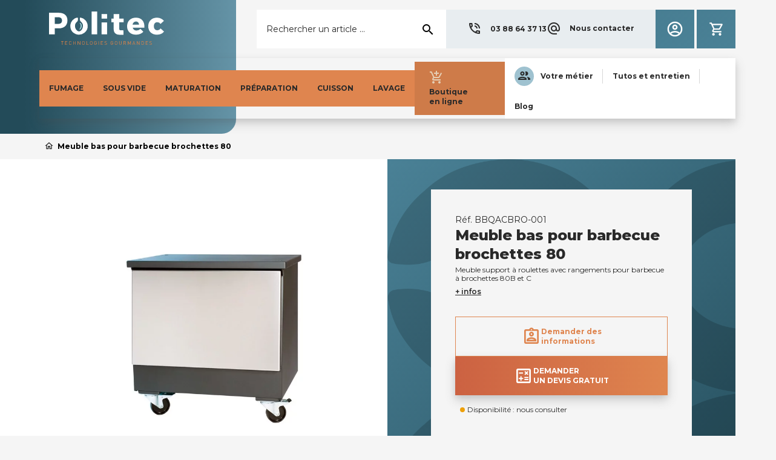

--- FILE ---
content_type: text/html; charset=utf-8
request_url: https://www.politec-france.com/671-meuble-bas-pour-barbecue-brochettes-80.html
body_size: 30511
content:
<!doctype html>
<html lang="fr-FR">

  <head>
    
      
  <meta charset="utf-8">


  <meta http-equiv="x-ua-compatible" content="ie=edge">



  <title>Meuble bas pour barbecue à brochettes 80B &amp; C avec roulettes et rangements</title>
  
    		<link rel="stylesheet" href="//unicons.iconscout.com/release/v4.0.0/css/line.css" media="all">
		<link rel="stylesheet" href="https://fonts.googleapis.com/css?family=Roboto:100,100italic,200,200italic,300,300italic,400,400italic,500,500italic,600,600italic,700,700italic,800,800italic,900,900italic%7CRoboto+Slab:100,100italic,200,200italic,300,300italic,400,400italic,500,500italic,600,600italic,700,700italic,800,800italic,900,900italic&amp;display=swap" media="all">
		<link rel="stylesheet" href="https://www.politec-france.com/themes/politec/assets/cache/theme-f7eed7766.css" media="all">
	
		<style>
	.elementor-2020101 .elementor-element.elementor-element-528215f.elementor-column > .elementor-column-wrap > .elementor-widget-wrap{justify-content:center;}
@media(min-width:768px){.elementor-7020101 .elementor-element.elementor-element-b1c99a6{width:63.7%;}.elementor-7020101 .elementor-element.elementor-element-040b8f4{width:61.312%;}.elementor-7020101 .elementor-element.elementor-element-dec45fb{width:36.353%;}.elementor-7020101 .elementor-element.elementor-element-e50eb06{width:35.624%;}}/* Start custom CSS for section, class: .elementor-element-d9654b9 */#emballer-menu .elementor-container.elementor-column-gap-default .elementor-row{
    column-gap : 15px !important;
}/* End custom CSS */
@media(min-width:768px){.elementor-8020101 .elementor-element.elementor-element-5aac99a{width:26.347%;}.elementor-8020101 .elementor-element.elementor-element-6b063ad{width:30.951%;}}
/* Start custom CSS for section, class: .elementor-element-d50d2f6 */#cuire-menu .elementor-container.elementor-column-gap-default .elementor-row{
    column-gap : 15px !important;
}/* End custom CSS */
.elementor-3020101 .elementor-element.elementor-element-88bf02b > .elementor-widget-container{margin:0px 0px 0px 0px;padding:0px 0px 0px 0px;}.elementor-3020101 .elementor-element.elementor-element-cb4309c .elementor-text-editor{column-gap:0px;}.elementor-3020101 .elementor-element.elementor-element-cb4309c > .elementor-widget-container{margin:0px 0px 0px 0px;padding:0px 0px 0px 0px;}.elementor-3020101 .elementor-element.elementor-element-aeb2f2a .elementor-text-editor{columns:1;column-gap:0%;}.elementor-3020101 .elementor-element.elementor-element-aeb2f2a > .elementor-widget-container{margin:0px 0px 0px 0px;padding:0px 0px 0px 0px;}.elementor-3020101 .elementor-element.elementor-element-2b967de .elementor-text-editor{text-align:left;columns:1;column-gap:0px;}.elementor-3020101 .elementor-element.elementor-element-2b967de > .elementor-widget-container{margin:0px 0px 0px 0px;padding:0px 0px 0px 0px;}.elementor-3020101 .elementor-element.elementor-element-13aa8ca > .elementor-column-wrap > .elementor-widget-wrap > .elementor-widget:not(.elementor-widget__width-auto):not(.elementor-widget__width-initial):not(:last-child):not(.elementor-absolute){margin-bottom:20px;}@media(min-width:768px){.elementor-3020101 .elementor-element.elementor-element-3f821ab{width:45.98%;}.elementor-3020101 .elementor-element.elementor-element-13aa8ca{width:4%;}}/* Start custom CSS for text-editor, class: .elementor-element-cb4309c */.elementor-3020101 .elementor-element.elementor-element-cb4309c{
    width: 300px;
}/* End custom CSS */
/* Start custom CSS for text-editor, class: .elementor-element-aeb2f2a */.elementor-3020101 .elementor-element.elementor-element-aeb2f2a{
    width:300px;
}/* End custom CSS */
/* Start custom CSS for text-editor, class: .elementor-element-2b967de */.elementor-3020101 .elementor-element.elementor-element-2b967de{
    width: 300px;
}/* End custom CSS */
.elementor-6020101 .elementor-element.elementor-element-364a2ff{text-align:center;}.elementor-6020101 .elementor-element.elementor-element-e01229b{padding:20px 20px 20px 20px;}.elementor-6020101 .elementor-element.elementor-element-3ad1a63{width:auto;max-width:auto;}.elementor-6020101 .elementor-element.elementor-element-9a64da1{width:auto;max-width:auto;top:0px;}body:not(.lang-rtl) .elementor-6020101 .elementor-element.elementor-element-9a64da1{right:0px;}body.lang-rtl .elementor-6020101 .elementor-element.elementor-element-9a64da1{left:0px;}@media(min-width:768px){.elementor-6020101 .elementor-element.elementor-element-36588ff{width:35.017%;}.elementor-6020101 .elementor-element.elementor-element-bc34af0{width:60%;}.elementor-6020101 .elementor-element.elementor-element-70e8b83{width:22.167%;}.elementor-6020101 .elementor-element.elementor-element-759bc3b{width:77.833%;}}/* Start custom CSS for ps-widget-module, class: .elementor-element-3ad1a63 */.after-footer ul {
    display: flex;
    grid-gap: 16px;
}
.after-footer li {
    display: inline-block;
}

.after-footer ul li a {
    font-weight: 600;
    line-height: 1;
    text-decoration: underline!important;
}

.after-footer ul li a:hover {
    color: #4a8196!important;
}/* End custom CSS */
/* Start custom CSS for page-settings */.product-reassurance {
  margin-top: 10px;

}
.product-reassurance li {
    padding: 8px 0 8px 24px;
    line-height:1.2;
}
.product-reassurance li::before {

    font-size:1rem;
}/* End custom CSS */
.elementor-widget-heading.elementor-widget-heading .elementor-heading-title{color:#6ec1e4;}.elementor-widget-heading .elementor-heading-title{font-family:"Roboto", sans-serif;font-weight:600;}.elementor-widget-image .widget-image-caption{color:#7a7a7a;font-family:"Roboto", sans-serif;font-weight:400;}.elementor-widget-text-editor{color:#7a7a7a;font-family:"Roboto", sans-serif;font-weight:400;}.elementor-widget-text-editor.elementor-drop-cap-view-stacked .elementor-drop-cap{background-color:#6ec1e4;}.elementor-widget-text-editor.elementor-drop-cap-view-framed .elementor-drop-cap, .elementor-widget-text-editor.elementor-drop-cap-view-default .elementor-drop-cap{color:#6ec1e4;border-color:#6ec1e4;}.elementor-widget-button a.elementor-button{font-family:"Roboto", sans-serif;font-weight:500;background-color:#61ce70;}.elementor-widget-divider .elementor-divider-separator{border-top-color:#7a7a7a;}.elementor-widget-image-box .elementor-image-box-content .elementor-image-box-title{color:#6ec1e4;font-family:"Roboto", sans-serif;font-weight:600;}.elementor-widget-image-box .elementor-image-box-content .elementor-image-box-description{color:#7a7a7a;font-family:"Roboto", sans-serif;font-weight:400;}.elementor-widget-icon.elementor-view-stacked .elementor-icon{background-color:#6ec1e4;}.elementor-widget-icon.elementor-view-framed .elementor-icon, .elementor-widget-icon.elementor-view-default .elementor-icon{color:#6ec1e4;border-color:#6ec1e4;}.elementor-widget-icon.elementor-view-framed a.elementor-icon:not(#e), .elementor-widget-icon.elementor-view-default a.elementor-icon:not(#e){color:#6ec1e4;}.elementor-widget-icon-box.elementor-view-stacked .elementor-icon{background-color:#6ec1e4;}.elementor-widget-icon-box.elementor-view-framed .elementor-icon, .elementor-widget-icon-box.elementor-view-default .elementor-icon{color:#6ec1e4;border-color:#6ec1e4;}.elementor-widget-icon-box .elementor-icon-box-content .elementor-icon-box-title{color:#6ec1e4;font-family:"Roboto", sans-serif;font-weight:600;}.elementor-widget-icon-box .elementor-icon-box-content .elementor-icon-box-description{color:#7a7a7a;font-family:"Roboto", sans-serif;font-weight:400;}.elementor-widget-image-gallery figcaption{font-family:"Roboto", sans-serif;font-weight:500;}.elementor-widget-image-carousel .elementor-image-carousel-caption{font-family:"Roboto", sans-serif;font-weight:500;}.elementor-widget-star-rating .elementor-star-rating__title{color:#7a7a7a;font-family:"Roboto", sans-serif;font-weight:400;}.elementor-widget-icon-list .elementor-icon-list-item:not(:last-child):after{border-color:#7a7a7a;}.elementor-widget-icon-list .elementor-icon-list-icon i{color:#6ec1e4;}.elementor-widget-icon-list .elementor-icon-list-text{color:#54595f;}.elementor-widget-icon-list .elementor-icon-list-item{font-family:"Roboto", sans-serif;font-weight:400;}.elementor-widget-counter .elementor-counter-number-wrapper{color:#6ec1e4;font-family:"Roboto", sans-serif;font-weight:600;}.elementor-widget-counter .elementor-counter-title{color:#54595f;font-family:"Roboto Slab", sans-serif;font-weight:400;}.elementor-widget-progress .elementor-progress-wrapper .elementor-progress-bar{background-color:#6ec1e4;}.elementor-widget-progress .elementor-title{color:#6ec1e4;font-family:"Roboto", sans-serif;font-weight:400;}.elementor-widget-testimonial .elementor-testimonial-content{color:#7a7a7a;font-family:"Roboto", sans-serif;font-weight:400;}.elementor-widget-testimonial .elementor-testimonial-name{color:#6ec1e4;font-family:"Roboto", sans-serif;font-weight:600;}.elementor-widget-testimonial .elementor-testimonial-job{color:#54595f;font-family:"Roboto Slab", sans-serif;font-weight:400;}.elementor-widget-tabs .elementor-tab-title{color:#6ec1e4;font-family:"Roboto", sans-serif;font-weight:600;}.elementor-widget-tabs .elementor-tab-title.elementor-active{color:#61ce70;}.elementor-widget-tabs .elementor-tab-content{color:#7a7a7a;font-family:"Roboto", sans-serif;font-weight:400;}.elementor-widget-accordion .elementor-accordion .elementor-tab-title{color:#6ec1e4;font-family:"Roboto", sans-serif;font-weight:600;}.elementor-widget-accordion .elementor-accordion .elementor-tab-title.elementor-active{color:#61ce70;}.elementor-widget-accordion .elementor-accordion .elementor-tab-content{color:#7a7a7a;font-family:"Roboto", sans-serif;font-weight:400;}.elementor-widget-toggle .elementor-toggle .elementor-tab-title{color:#6ec1e4;font-family:"Roboto", sans-serif;font-weight:600;}.elementor-widget-toggle .elementor-toggle .elementor-tab-title.elementor-active{color:#61ce70;}.elementor-widget-toggle .elementor-toggle .elementor-tab-content{color:#7a7a7a;font-family:"Roboto", sans-serif;font-weight:400;}.elementor-widget-alert .elementor-alert-title{font-family:"Roboto", sans-serif;font-weight:600;}.elementor-widget-alert .elementor-alert-description{font-family:"Roboto", sans-serif;font-weight:400;}.elementor-widget-product-grid .elementor-title{color:#6ec1e4;font-family:"Roboto", sans-serif;font-weight:600;}.elementor-widget-product-grid .elementor-category{color:#54595f;font-family:"Roboto Slab", sans-serif;font-weight:400;}.elementor-widget-product-grid .elementor-description{color:#7a7a7a;font-family:"Roboto", sans-serif;font-weight:400;}.elementor-widget-product-grid .elementor-price{color:#6ec1e4;}.elementor-widget-product-grid .elementor-price-wrapper{font-family:"Roboto", sans-serif;font-weight:600;}.elementor-widget-product-grid .elementor-price-regular{color:#54595f;}.elementor-widget-product-grid .elementor-atc .elementor-button{font-family:"Roboto", sans-serif;font-weight:500;}.elementor-widget-product-grid .elementor-quick-view{font-family:"Roboto", sans-serif;font-weight:500;}.elementor-widget-product-carousel .elementor-title{color:#6ec1e4;font-family:"Roboto", sans-serif;font-weight:600;}.elementor-widget-product-carousel .elementor-category{color:#54595f;font-family:"Roboto Slab", sans-serif;font-weight:400;}.elementor-widget-product-carousel .elementor-description{color:#7a7a7a;font-family:"Roboto", sans-serif;font-weight:400;}.elementor-widget-product-carousel .elementor-price{color:#6ec1e4;}.elementor-widget-product-carousel .elementor-price-wrapper{font-family:"Roboto", sans-serif;font-weight:600;}.elementor-widget-product-carousel .elementor-price-regular{color:#54595f;}.elementor-widget-product-carousel .elementor-atc .elementor-button{font-family:"Roboto", sans-serif;font-weight:500;}.elementor-widget-product-carousel .elementor-quick-view{font-family:"Roboto", sans-serif;font-weight:500;}.elementor-widget-product-box .elementor-title{color:#6ec1e4;font-family:"Roboto", sans-serif;font-weight:600;}.elementor-widget-product-box .elementor-category{color:#54595f;font-family:"Roboto Slab", sans-serif;font-weight:400;}.elementor-widget-product-box .elementor-description{color:#7a7a7a;font-family:"Roboto", sans-serif;font-weight:400;}.elementor-widget-product-box .elementor-price{color:#6ec1e4;}.elementor-widget-product-box .elementor-price-wrapper{font-family:"Roboto", sans-serif;font-weight:600;}.elementor-widget-product-box .elementor-price-regular{color:#54595f;}.elementor-widget-product-box .elementor-atc .elementor-button{font-family:"Roboto", sans-serif;font-weight:500;}.elementor-widget-product-box .elementor-quick-view{font-family:"Roboto", sans-serif;font-weight:500;}.elementor-widget-call-to-action .elementor-ribbon-inner{background-color:#61ce70;font-family:"Roboto", sans-serif;font-weight:500;}.elementor-widget-call-to-action .elementor-cta-title{font-family:"Roboto", sans-serif;font-weight:600;}.elementor-widget-call-to-action .elementor-cta-description{font-family:"Roboto", sans-serif;font-weight:400;}.elementor-widget-call-to-action .elementor-button{font-family:"Roboto", sans-serif;font-weight:500;}.elementor-widget-flip-box .elementor-button{font-family:"Roboto", sans-serif;font-weight:500;}.elementor-widget-animated-headline .elementor-headline-dynamic-wrapper path{stroke:#61ce70;}.elementor-widget-animated-headline .elementor-headline-plain-text{color:#54595f;}.elementor-widget-animated-headline .elementor-headline{font-family:"Roboto", sans-serif;font-weight:600;}.elementor-widget-animated-headline .elementor-headline-dynamic-text{color:#54595f;font-family:"Roboto", sans-serif;font-weight:600;}.elementor-widget-image-hotspot.elementor-view-stacked .elementor-icon{background-color:#6ec1e4;}.elementor-widget-image-hotspot.elementor-view-framed .elementor-icon, .elementor-widget-image-hotspot.elementor-view-default .elementor-icon{color:#6ec1e4;border-color:#6ec1e4;}.elementor-widget-image-hotspot .elementor-image-hotspot-title{color:#6ec1e4;font-family:"Roboto", sans-serif;font-weight:600;}.elementor-widget-image-hotspot .elementor-image-hotspot .elementor-image-hotspot-description{color:#7a7a7a;font-family:"Roboto", sans-serif;font-weight:400;}.elementor-widget-contact-form .elementor-field-group label{color:#7a7a7a;font-family:"Roboto", sans-serif;font-weight:400;}.elementor-widget-contact-form .elementor-field-group .elementor-field{font-family:"Roboto", sans-serif;font-weight:400;color:#7a7a7a;}.elementor-widget-contact-form .elementor-button{font-family:"Roboto", sans-serif;font-weight:500;background-color:#61ce70;}.elementor-widget-contact-form .elementor-message{font-family:"Roboto Slab", sans-serif;font-weight:400;}.elementor-widget-email-subscription input[type=email]{font-family:"Roboto", sans-serif;font-weight:400;}.elementor-widget-email-subscription button[type=submit]{font-family:"Roboto", sans-serif;font-weight:500;}.elementor-widget-email-subscription label.elementor-field-label{color:#7a7a7a;font-family:"Roboto", sans-serif;font-weight:400;}.elementor-widget-email-subscription .elementor-message{font-family:"Roboto Slab", sans-serif;font-weight:400;}.elementor-widget-countdown .elementor-countdown-item{background-color:#6ec1e4;}.elementor-widget-countdown .elementor-countdown-digits{font-family:"Roboto", sans-serif;font-weight:400;}.elementor-widget-countdown .elementor-countdown-label{font-family:"Roboto Slab", sans-serif;font-weight:400;}.elementor-widget-countdown .elementor-countdown-expire--message{color:#7a7a7a;font-family:"Roboto", sans-serif;font-weight:400;}.elementor-widget-testimonial-carousel .elementor-testimonial-content{color:#7a7a7a;font-family:"Roboto", sans-serif;font-weight:400;}.elementor-widget-testimonial-carousel .elementor-testimonial-name{color:#6ec1e4;font-family:"Roboto", sans-serif;font-weight:600;}.elementor-widget-testimonial-carousel .elementor-testimonial-job{color:#54595f;font-family:"Roboto Slab", sans-serif;font-weight:400;}.elementor-widget-trustedshops-reviews .elementor-trustedshops-reviews-date{font-family:"Roboto Slab", sans-serif;font-weight:400;}.elementor-widget-trustedshops-reviews .elementor-trustedshops-reviews-comment{font-family:"Roboto", sans-serif;font-weight:400;}.elementor-widget-theme-site-logo .widget-image-caption{color:#7a7a7a;font-family:"Roboto", sans-serif;font-weight:400;}.elementor-widget-theme-site-title.elementor-widget-heading .elementor-heading-title{color:#6ec1e4;}.elementor-widget-theme-site-title .elementor-heading-title{font-family:"Roboto", sans-serif;font-weight:600;}.elementor-widget-nav-menu .elementor-nav--main{font-family:"Roboto", sans-serif;font-weight:600;}.elementor-widget-nav-menu .elementor-nav--main a.elementor-item:not(#e){color:#7a7a7a;}.elementor-widget-nav-menu .elementor-nav--main a.elementor-item.elementor-item-active:not(#e), .elementor-widget-nav-menu .elementor-nav--main a.elementor-item.highlighted:not(#e), .elementor-widget-nav-menu .elementor-nav--main a.elementor-item:not(#e):hover, .elementor-widget-nav-menu .elementor-nav--main a.elementor-item:not(#e):focus{color:#61ce70;}.elementor-widget-nav-menu .elementor-nav--main:not(.e--pointer-framed) .elementor-item:before, .elementor-widget-nav-menu .elementor-nav--main:not(.e--pointer-framed) .elementor-item:after{background-color:#61ce70;}.elementor-widget-nav-menu .e--pointer-framed .elementor-item:before, .elementor-widget-nav-menu .e--pointer-framed .elementor-item:after{border-color:#61ce70;}.elementor-widget-nav-menu .elementor-nav--dropdown{font-family:"Roboto", sans-serif;font-weight:500;}.elementor-widget-shopping-cart .elementor-cart__toggle .elementor-button{font-family:"Roboto", sans-serif;font-weight:600;}.elementor-widget-shopping-cart .elementor-cart__product-name a{font-family:"Roboto", sans-serif;font-weight:600;}.elementor-widget-shopping-cart .elementor-cart__product-attr{font-family:"Roboto", sans-serif;font-weight:400;}.elementor-widget-shopping-cart .elementor-cart__product-price{font-family:"Roboto", sans-serif;font-weight:600;}.elementor-widget-shopping-cart .elementor-cart__footer-buttons .elementor-button{font-family:"Roboto", sans-serif;font-weight:600;}.elementor-widget-ajax-search input[type="search"].elementor-search__input{font-family:"Roboto", sans-serif;font-weight:400;}.elementor-widget-ajax-search .elementor-search__input, .elementor-widget-ajax-search .elementor-search__icon, .elementor-widget-ajax-search .elementor-lightbox .dialog-lightbox-close-button, .elementor-widget-ajax-search .elementor-lightbox .dialog-lightbox-close-button:hover, .elementor-widget-ajax-search.elementor-search--skin-topbar input[type="search"].elementor-search__input{color:#7a7a7a;}.elementor-widget-ajax-search .elementor-search__submit{font-family:"Roboto", sans-serif;font-weight:400;background-color:#54595f;}.elementor-widget-ajax-search .elementor-search__product-name{color:#6ec1e4;font-family:"Roboto", sans-serif;font-weight:600;}.elementor-widget-ajax-search .elementor-search__product-category{color:#54595f;font-family:"Roboto Slab", sans-serif;font-weight:400;}.elementor-widget-ajax-search .elementor-search__product-description{color:#7a7a7a;font-family:"Roboto", sans-serif;font-weight:400;}.elementor-widget-ajax-search .elementor-search__product-price{color:#6ec1e4;font-family:"Roboto", sans-serif;font-weight:600;}.elementor-widget-ajax-search .ui-state-focus .elementor-search__product-name{color:#61ce70;}.elementor-widget-sign-in .elementor-nav--main{font-family:"Roboto", sans-serif;font-weight:600;}.elementor-widget-sign-in .elementor-nav--main a.elementor-item:not(#e){color:#7a7a7a;}.elementor-widget-sign-in .elementor-nav--main a.elementor-item.elementor-item-active:not(#e), .elementor-widget-sign-in .elementor-nav--main a.elementor-item.highlighted:not(#e), .elementor-widget-sign-in .elementor-nav--main a.elementor-item:not(#e):hover, .elementor-widget-sign-in .elementor-nav--main a.elementor-item:not(#e):focus{color:#61ce70;}.elementor-widget-sign-in .elementor-nav--main:not(.e--pointer-framed) .elementor-item:before, .elementor-widget-sign-in .elementor-nav--main:not(.e--pointer-framed) .elementor-item:after{background-color:#61ce70;}.elementor-widget-sign-in .e--pointer-framed .elementor-item:before, .elementor-widget-sign-in .e--pointer-framed .elementor-item:after{border-color:#61ce70;}.elementor-widget-sign-in .elementor-nav--dropdown{font-family:"Roboto", sans-serif;font-weight:500;}.elementor-widget-language-selector .elementor-nav--main{font-family:"Roboto", sans-serif;font-weight:600;}.elementor-widget-language-selector .elementor-nav--main a.elementor-item:not(#e){color:#7a7a7a;}.elementor-widget-language-selector .elementor-nav--main a.elementor-item.elementor-item-active:not(#e), .elementor-widget-language-selector .elementor-nav--main a.elementor-item.highlighted:not(#e), .elementor-widget-language-selector .elementor-nav--main a.elementor-item:not(#e):hover, .elementor-widget-language-selector .elementor-nav--main a.elementor-item:not(#e):focus{color:#61ce70;}.elementor-widget-language-selector .elementor-nav--main:not(.e--pointer-framed) .elementor-item:before, .elementor-widget-language-selector .elementor-nav--main:not(.e--pointer-framed) .elementor-item:after{background-color:#61ce70;}.elementor-widget-language-selector .e--pointer-framed .elementor-item:before, .elementor-widget-language-selector .e--pointer-framed .elementor-item:after{border-color:#61ce70;}.elementor-widget-language-selector .elementor-nav--dropdown{font-family:"Roboto", sans-serif;font-weight:500;}.elementor-widget-currency-selector .elementor-nav--main{font-family:"Roboto", sans-serif;font-weight:600;}.elementor-widget-currency-selector .elementor-nav--main a.elementor-item:not(#e){color:#7a7a7a;}.elementor-widget-currency-selector .elementor-nav--main a.elementor-item.elementor-item-active:not(#e), .elementor-widget-currency-selector .elementor-nav--main a.elementor-item.highlighted:not(#e), .elementor-widget-currency-selector .elementor-nav--main a.elementor-item:not(#e):hover, .elementor-widget-currency-selector .elementor-nav--main a.elementor-item:not(#e):focus{color:#61ce70;}.elementor-widget-currency-selector .elementor-nav--main:not(.e--pointer-framed) .elementor-item:before, .elementor-widget-currency-selector .elementor-nav--main:not(.e--pointer-framed) .elementor-item:after{background-color:#61ce70;}.elementor-widget-currency-selector .e--pointer-framed .elementor-item:before, .elementor-widget-currency-selector .e--pointer-framed .elementor-item:after{border-color:#61ce70;}.elementor-widget-currency-selector .elementor-nav--dropdown{font-family:"Roboto", sans-serif;font-weight:500;}.elementor-section.elementor-section-boxed > .elementor-container{max-width:1200px;}.elementor-widget:not(:last-child){margin-bottom:20px;}
	</style>
	


	<script>
			var ceFrontendConfig = {"environmentMode":{"edit":false,"wpPreview":false},"is_rtl":false,"breakpoints":{"xs":0,"sm":480,"md":768,"lg":1025,"xl":1440,"xxl":1600},"version":"2.5.7","urls":{"assets":"\/modules\/creativeelements\/views\/"},"settings":{"page":[],"general":{"elementor_global_image_lightbox":"1","elementor_enable_lightbox_in_editor":"yes"}},"post":{"id":"671030101","title":"Meuble bas pour barbecue brochettes 80","excerpt":""}};
		</script>
        <link rel="preload" href="/modules/creativeelements/views/lib/ceicons/fonts/ceicons.woff2?t6ebnx"
            as="font" type="font/woff2" crossorigin>
        <script data-keepinline="true">
    var ajaxGetProductUrl = '//www.politec-france.com/module/cdc_googletagmanager/async';
    var ajaxShippingEvent = 1;
    var ajaxPaymentEvent = 1;

/* datalayer */
dataLayer = window.dataLayer || [];
    let cdcDatalayer = {"pageCategory":"product","event":"view_item","ecommerce":{"currency":"EUR","items":[{"item_name":"Meuble bas pour barbecue brochettes 80","item_id":"671","price":"0","price_tax_exc":"0","item_category":"Options machines","item_category2":"Options barbecue et plancha","quantity":1}]},"userLogged":0,"userId":"guest_826254","google_tag_params":{"ecomm_pagetype":"product","ecomm_prodid":"671","ecomm_totalvalue":0,"ecomm_category":"Options barbecue et plancha","ecomm_totalvalue_tax_exc":0}};
    dataLayer.push(cdcDatalayer);

/* call to GTM Tag */
(function(w,d,s,l,i){w[l]=w[l]||[];w[l].push({'gtm.start':
new Date().getTime(),event:'gtm.js'});var f=d.getElementsByTagName(s)[0],
j=d.createElement(s),dl=l!='dataLayer'?'&l='+l:'';j.async=true;j.src=
'https://www.googletagmanager.com/gtm.js?id='+i+dl;f.parentNode.insertBefore(j,f);
})(window,document,'script','dataLayer','GTM-PH99J5T');

/* async call to avoid cache system for dynamic data */
dataLayer.push({
  'event': 'datalayer_ready'
});
</script>
  
  <meta name="google-site-verification" content="Wlaj7UKsTVvT1go2ShPC6A8r_1qX6wABS43kJ4zRgas" />

  <meta name="description" content="Meuble bas pour barbecue à brochettes 80B &amp; C avec roulettes et rangements. Ce support mobile très pratique permet de déplacer très facilement le barbecue professionnel et d&#039;y ranger les différents ustensiles utiles">

  <!-- Google fonts -->
  <link rel="preconnect" href="https://fonts.googleapis.com">
  <link rel="preconnect" href="https://fonts.gstatic.com" crossorigin>

  <link href="//fonts.googleapis.com/css?family=Roboto:100,100italic,200,200italic,300,300italic,400,400italic,500,500italic,600,600italic,700,700italic,800,800italic,900,900italic%7CRoboto+Slab:100,100italic,200,200italic,300,300italic,400,400italic,500,500italic,600,600italic,700,700italic,800,800italic,900,900italic&display=swap" rel="stylesheet">
  <link href="//fonts.googleapis.com/css2?family=Montserrat:wght@100;300;400;500;600;700;800&display=swap" rel="stylesheet">
  <link href="//fonts.googleapis.com/css?family=Material+Icons|Material+Icons+Outlined|Material+Icons+Two+Tone|Material+Icons+Round|Material+Icons+Sharp" rel="stylesheet">
  <link href="//unicons.iconscout.com/release/v4.0.8/css/line.css" rel="stylesheet"/>
  <link href="//cdnjs.cloudflare.com/ajax/libs/font-awesome/5.15.4/css/all.min.css" rel="stylesheet" integrity="sha512-1ycn6IcaQQ40/MKBW2W4Rhis/DbILU74C1vSrLJxCq57o941Ym01SwNsOMqvEBFlcgUa6xLiPY/NS5R+E6ztJQ==" crossorigin="anonymous" referrerpolicy="no-referrer" />

  <meta name="keywords" content="">
        <link rel="canonical" href="https://www.politec-france.com/671-meuble-bas-pour-barbecue-brochettes-80.html">
    
      
  
  
    <script type="application/ld+json">
  {
    "@context": "https://schema.org",
    "@type": "Organization",
    "name" : "Politec",
    "url" : "https://www.politec-france.com/",
    "logo": {
      "@type": "ImageObject",
      "url":"https://www.politec-france.com/img/logo-1640095189.jpg"
    }
  }
</script>

<script type="application/ld+json">
  {
    "@context": "https://schema.org",
    "@type": "WebPage",
    "isPartOf": {
      "@type": "WebSite",
      "url":  "https://www.politec-france.com/",
      "name": "Politec"
    },
    "name": "Meuble bas pour barbecue à brochettes 80B &amp; C avec roulettes et rangements",
    "url":  "https://www.politec-france.com/671-meuble-bas-pour-barbecue-brochettes-80.html"
  }
</script>


  <script type="application/ld+json">
    {
      "@context": "https://schema.org",
      "@type": "BreadcrumbList",
      "itemListElement": [
                      {
              "@type": "ListItem",
              "position": 1,
              "name": "Accueil",
              "item": "https://www.politec-france.com/"
              },                        {
              "@type": "ListItem",
              "position": 2,
              "name": "Meuble bas pour barbecue brochettes 80",
              "item": "https://www.politec-france.com/671-meuble-bas-pour-barbecue-brochettes-80.html"
              }            ]
          }
  </script>
  
  
  
  <script type="application/ld+json">
  {
    "@context": "https://schema.org/",
    "@type": "Product",
    "name": "Meuble bas pour barbecue brochettes 80",
    "description": "Meuble bas pour barbecue à brochettes 80B &amp; C avec roulettes et rangements. Ce support mobile très pratique permet de déplacer très facilement le barbecue professionnel et d&#039;y ranger les différents ustensiles utiles",
    "category": "Options barbecue et plancha",
        "image" :"https://www.politec-france.com/2543-home_default/meuble-bas-pour-barbecue-brochettes-80.jpg",    "sku": "BBQACBRO-001",
    "mpn": "BBQACBRO-001",
            "brand": {
      "@type": "Brand",
      "name": "Politec"
    }                }
</script>

  
  
    
  

  
    <meta property="og:title" content="Meuble bas pour barbecue à brochettes 80B &amp; C avec roulettes et rangements" />
    <meta property="og:description" content="Meuble bas pour barbecue à brochettes 80B &amp; C avec roulettes et rangements. Ce support mobile très pratique permet de déplacer très facilement le barbecue professionnel et d&#039;y ranger les différents ustensiles utiles" />
    <meta property="og:url" content="https://www.politec-france.com/671-meuble-bas-pour-barbecue-brochettes-80.html" />
    <meta property="og:site_name" content="Politec" />
        



  <meta name="viewport" content="width=device-width, initial-scale=1">



  <link rel="icon" type="image/vnd.microsoft.icon" href="https://www.politec-france.com/img/favicon.ico?1640095189">
  <link rel="shortcut icon" type="image/x-icon" href="https://www.politec-france.com/img/favicon.ico?1640095189">



  



  

  <script type="text/javascript">
        var prestashop = {"cart":{"products":[],"totals":{"total":{"type":"total","label":"Total","amount":0,"value":"0,00\u00a0\u20ac"},"total_including_tax":{"type":"total","label":"Total TTC","amount":0,"value":"0,00\u00a0\u20ac"},"total_excluding_tax":{"type":"total","label":"Total HT :","amount":0,"value":"0,00\u00a0\u20ac"}},"subtotals":{"products":{"type":"products","label":"Sous-total","amount":0,"value":"0,00\u00a0\u20ac"},"discounts":null,"shipping":{"type":"shipping","label":"Livraison","amount":0,"value":""},"tax":null},"products_count":0,"summary_string":"0 articles","vouchers":{"allowed":1,"added":[]},"discounts":[],"minimalPurchase":0,"minimalPurchaseRequired":""},"currency":{"id":1,"name":"Euro","iso_code":"EUR","iso_code_num":"978","sign":"\u20ac"},"customer":{"lastname":null,"firstname":null,"email":null,"birthday":null,"newsletter":null,"newsletter_date_add":null,"optin":null,"website":null,"company":null,"siret":null,"ape":null,"is_logged":false,"gender":{"type":null,"name":null},"addresses":[]},"language":{"name":"Fran\u00e7ais (French)","iso_code":"fr","locale":"fr-FR","language_code":"fr","is_rtl":"0","date_format_lite":"d\/m\/Y","date_format_full":"d\/m\/Y H:i:s","id":1},"page":{"title":"","canonical":"https:\/\/www.politec-france.com\/671-meuble-bas-pour-barbecue-brochettes-80.html","meta":{"title":"Meuble bas pour barbecue \u00e0 brochettes 80B & C avec roulettes et rangements","description":"Meuble bas pour barbecue \u00e0 brochettes 80B & C avec roulettes et rangements. Ce support mobile tr\u00e8s pratique permet de d\u00e9placer tr\u00e8s facilement le barbecue professionnel et d'y ranger les diff\u00e9rents ustensiles utiles","keywords":"","robots":"index"},"page_name":"product","body_classes":{"lang-fr":true,"lang-rtl":false,"country-FR":true,"currency-EUR":true,"layout-full-width":true,"page-product":true,"tax-display-enabled":true,"product-id-671":true,"product-Meuble bas pour barbecue brochettes 80":true,"product-id-category-36":true,"product-id-manufacturer-0":true,"product-id-supplier-0":true},"admin_notifications":[]},"shop":{"name":"Politec","logo":"https:\/\/www.politec-france.com\/img\/logo-1640095189.jpg","stores_icon":"https:\/\/www.politec-france.com\/img\/logo_stores.png","favicon":"https:\/\/www.politec-france.com\/img\/favicon.ico"},"urls":{"base_url":"https:\/\/www.politec-france.com\/","current_url":"https:\/\/www.politec-france.com\/671-meuble-bas-pour-barbecue-brochettes-80.html","shop_domain_url":"https:\/\/www.politec-france.com","img_ps_url":"https:\/\/www.politec-france.com\/img\/","img_cat_url":"https:\/\/www.politec-france.com\/img\/c\/","img_lang_url":"https:\/\/www.politec-france.com\/img\/l\/","img_prod_url":"https:\/\/www.politec-france.com\/img\/p\/","img_manu_url":"https:\/\/www.politec-france.com\/img\/m\/","img_sup_url":"https:\/\/www.politec-france.com\/img\/su\/","img_ship_url":"https:\/\/www.politec-france.com\/img\/s\/","img_store_url":"https:\/\/www.politec-france.com\/img\/st\/","img_col_url":"https:\/\/www.politec-france.com\/img\/co\/","img_url":"https:\/\/www.politec-france.com\/themes\/politec\/assets\/img\/","css_url":"https:\/\/www.politec-france.com\/themes\/politec\/assets\/css\/","js_url":"https:\/\/www.politec-france.com\/themes\/politec\/assets\/js\/","pic_url":"https:\/\/www.politec-france.com\/upload\/","pages":{"address":"https:\/\/www.politec-france.com\/adresse","addresses":"https:\/\/www.politec-france.com\/adresses","authentication":"https:\/\/www.politec-france.com\/connexion","cart":"https:\/\/www.politec-france.com\/panier","category":"https:\/\/www.politec-france.com\/index.php?controller=category","cms":"https:\/\/www.politec-france.com\/index.php?controller=cms","contact":"https:\/\/www.politec-france.com\/nous-contacter","discount":"https:\/\/www.politec-france.com\/reduction","guest_tracking":"https:\/\/www.politec-france.com\/suivi-commande-invite","history":"https:\/\/www.politec-france.com\/historique-commandes","identity":"https:\/\/www.politec-france.com\/identite","index":"https:\/\/www.politec-france.com\/","my_account":"https:\/\/www.politec-france.com\/mon-compte","order_confirmation":"https:\/\/www.politec-france.com\/confirmation-commande","order_detail":"https:\/\/www.politec-france.com\/index.php?controller=order-detail","order_follow":"https:\/\/www.politec-france.com\/suivi-commande","order":"https:\/\/www.politec-france.com\/commande","order_return":"https:\/\/www.politec-france.com\/index.php?controller=order-return","order_slip":"https:\/\/www.politec-france.com\/avoirs","pagenotfound":"https:\/\/www.politec-france.com\/page-introuvable","password":"https:\/\/www.politec-france.com\/recuperation-mot-de-passe","pdf_invoice":"https:\/\/www.politec-france.com\/index.php?controller=pdf-invoice","pdf_order_return":"https:\/\/www.politec-france.com\/index.php?controller=pdf-order-return","pdf_order_slip":"https:\/\/www.politec-france.com\/index.php?controller=pdf-order-slip","prices_drop":"https:\/\/www.politec-france.com\/promotions","product":"https:\/\/www.politec-france.com\/index.php?controller=product","search":"https:\/\/www.politec-france.com\/recherche","sitemap":"https:\/\/www.politec-france.com\/plan-site","stores":"https:\/\/www.politec-france.com\/magasins","supplier":"https:\/\/www.politec-france.com\/fournisseur","register":"https:\/\/www.politec-france.com\/connexion?create_account=1","order_login":"https:\/\/www.politec-france.com\/commande?login=1"},"alternative_langs":[],"theme_assets":"\/themes\/politec\/assets\/","actions":{"logout":"https:\/\/www.politec-france.com\/?mylogout="},"no_picture_image":{"bySize":{"small_default":{"url":"https:\/\/www.politec-france.com\/img\/p\/fr-default-small_default.jpg","width":98,"height":98},"cart_default":{"url":"https:\/\/www.politec-france.com\/img\/p\/fr-default-cart_default.jpg","width":125,"height":125},"home_default":{"url":"https:\/\/www.politec-france.com\/img\/p\/fr-default-home_default.jpg","width":330,"height":330},"medium_default":{"url":"https:\/\/www.politec-france.com\/img\/p\/fr-default-medium_default.jpg","width":452,"height":452},"large_default":{"url":"https:\/\/www.politec-france.com\/img\/p\/fr-default-large_default.jpg","width":800,"height":800}},"small":{"url":"https:\/\/www.politec-france.com\/img\/p\/fr-default-small_default.jpg","width":98,"height":98},"medium":{"url":"https:\/\/www.politec-france.com\/img\/p\/fr-default-home_default.jpg","width":330,"height":330},"large":{"url":"https:\/\/www.politec-france.com\/img\/p\/fr-default-large_default.jpg","width":800,"height":800},"legend":""},"loyaltyeditpoints_ajax_controller":"https:\/\/www.politec-france.com\/module\/loyaltyeditpoints\/ajax"},"configuration":{"display_taxes_label":true,"display_prices_tax_incl":false,"is_catalog":false,"show_prices":true,"opt_in":{"partner":false},"quantity_discount":{"type":"discount","label":"Remise sur prix unitaire"},"voucher_enabled":1,"return_enabled":0},"field_required":[],"breadcrumb":{"links":[{"title":"Accueil","url":"https:\/\/www.politec-france.com\/"},{"title":"Meuble bas pour barbecue brochettes 80","url":"https:\/\/www.politec-france.com\/671-meuble-bas-pour-barbecue-brochettes-80.html"}],"count":2},"link":{"protocol_link":"https:\/\/","protocol_content":"https:\/\/"},"time":1769071423,"static_token":"9b14a1dd92c92778c59feb0036fd39e6","token":"59e5e0204241dc70bfb15fb75b127ad1","debug":false};
        var psemailsubscription_subscription = "https:\/\/www.politec-france.com\/module\/ps_emailsubscription\/subscription";
        var ssIsCeInstalled = true;
        var vncfc_fc_url = "https:\/\/www.politec-france.com\/module\/vatnumbercleaner\/vncfc?";
      </script>



  
<!-- Magic Zoom Prestashop module version v5.10.2 [v1.6.93:v5.3.7] -->
<script type="text/javascript">window["mgctlbx$Pltm"] = "Prestashop";</script>
<link type="text/css" href="/modules/magiczoom/views/css/magiczoom.css" rel="stylesheet" media="screen" />
<link type="text/css" href="/modules/magiczoom/views/css/magiczoom.module.css" rel="stylesheet" media="screen" />
<script type="text/javascript" src="/modules/magiczoom/views/js/magiczoom.js"></script>
<script type="text/javascript" src="/modules/magiczoom/views/js/magictoolbox.utils.js"></script>
<script type="text/javascript">
	var mzOptions = {
		'zoomWidth':'auto',
		'zoomHeight':'auto',
		'zoomPosition':'right',
		'zoomDistance':15,
		'selectorTrigger':'click',
		'transitionEffect':true,
		'lazyZoom':false,
		'rightClick':false,
		'cssClass':'',
		'zoomMode':'zoom',
		'zoomOn':'hover',
		'upscale':true,
		'smoothing':true,
		'variableZoom':false,
		'zoomCaption':'off',
		'hint':'once',
		'textHoverZoomHint':'Hover to zoom',
		'textClickZoomHint':'Click to zoom'
	}
</script>
<script type="text/javascript">
	var mzMobileOptions = {
		'zoomMode':'off',
		'textHoverZoomHint':'Touch to zoom',
		'textClickZoomHint':'Double tap or pinch to zoom'
	}
</script>

<script type="text/javascript">
    var isPrestaShop15x = true;
    var isPrestaShop1541 = true;
    var isPrestaShop156x = true;
    var isPrestaShop16x = true;
    var isPrestaShop17x = true;
    var mEvent = 'mouseover';
    var originalLayout = false;
    var m360AsPrimaryImage = true && (typeof(window['Magic360']) != 'undefined');
    var useMagicScroll = false;
    var scrollItems = 3;
    var isProductMagicZoomReady = false;
    var allowHighlightActiveSelectorOnUpdate = true;
    mzOptions['onZoomReady'] = function(id) {
        //console.log('MagicZoom onZoomReady: ', id);
        if (id == 'MagicZoomImageMainImage') {
            isProductMagicZoomReady = true;
        }
    }
    mzOptions['onUpdate'] = function(id, oldA, newA) {
        //console.log('MagicZoom onUpdate: ', id);
        if (allowHighlightActiveSelectorOnUpdate) {
            mtHighlightActiveSelector(newA);
        }
        allowHighlightActiveSelectorOnUpdate = true;
    }


</script>
<script type="text/javascript" src="/modules/magiczoom/views/js/product17.js"></script>

<script type="text/javascript" src="/modules/magiczoom/views/js/switch.js"></script>
<script type="text/javascript">
var sp_link_base ='https://www.politec-france.com';
</script>

<script type="text/javascript">
function renderDataAjax(jsonData)
{
    for (var key in jsonData) {
	    if(key=='java_script')
        {
            $('body').append(jsonData[key]);
        }
        else
            if($('#ets_speed_dy_'+key).length)
            {
                if($('#ets_speed_dy_'+key+' #layer_cart').length)
                {
                    $('#ets_speed_dy_'+key).before($('#ets_speed_dy_'+key+' #layer_cart').clone());
                    $('#ets_speed_dy_'+key+' #layer_cart').remove();
                    $('#layer_cart').before('<div class="layer_cart_overlay"></div>');
                }
                $('#ets_speed_dy_'+key).replaceWith(jsonData[key]);  
            }
              
    }
    if($('#header .shopping_cart').length && $('#header .cart_block').length)
    {
        var shopping_cart = new HoverWatcher('#header .shopping_cart');
        var cart_block = new HoverWatcher('#header .cart_block');
        $("#header .shopping_cart a:first").hover(
    		function(){
    			if (ajaxCart.nb_total_products > 0 || parseInt($('.ajax_cart_quantity').html()) > 0)
    				$("#header .cart_block").stop(true, true).slideDown(450);
    		},
    		function(){
    			setTimeout(function(){
    				if (!shopping_cart.isHoveringOver() && !cart_block.isHoveringOver())
    					$("#header .cart_block").stop(true, true).slideUp(450);
    			}, 200);
    		}
    	);
    }
    if(typeof jsonData.custom_js!== undefined && jsonData.custom_js)
        $('head').append('<script src="'+sp_link_base+'/modules/ets_superspeed/views/js/script_custom.js">');
}
</script>

<style>
.layered_filter_ul .radio,.layered_filter_ul .checkbox {
    display: inline-block;
}
.ets_speed_dynamic_hook .cart-products-count{
    display:none!important;
}
.ets_speed_dynamic_hook .ajax_cart_quantity ,.ets_speed_dynamic_hook .ajax_cart_product_txt,.ets_speed_dynamic_hook .ajax_cart_product_txt_s{
    display:none!important;
}
.ets_speed_dynamic_hook .shopping_cart > a:first-child:after {
    display:none!important;
}
</style>

<script defer charset="utf-8" src="https://widgets.rr.skeepers.io/product/b5464507-8d7c-f904-cd50-0bc816251d63/5779279a-7676-4846-96b1-c79bc5faf68b.js"></script><style>
    .alert-loyalty {
        background-color: ;
        border-color: ;
        color: #777777;
    }

    </style>

<script type="text/javascript">
    
</script>

<style>
    .modal-footer .product-additional-info .loyalty-block{
display:none;
}

.alert-loyalty{
  color:#000;
  border:none;
  padding:0;
  font-size:12px;
}

.loyalty-block-redeem-btn a {
color:white!important;
}
</style>





    
  <meta property="og:type" content="product">
      <meta property="og:image" content="https://www.politec-france.com/2543-large_default/meuble-bas-pour-barbecue-brochettes-80.jpg">
  
    
  </head>

  <body id="product" class="lang-fr country-fr currency-eur layout-full-width page-product tax-display-enabled product-id-671 product-meuble-bas-pour-barbecue-brochettes-80 product-id-category-36 product-id-manufacturer-0 product-id-supplier-0 elementor-page elementor-page-671030101">

    
      <!-- Google Tag Manager (noscript) -->
<noscript><iframe src="https://www.googletagmanager.com/ns.html?id=GTM-PH99J5T"
height="0" width="0" style="display:none;visibility:hidden"></iframe></noscript>
<!-- End Google Tag Manager (noscript) -->

    

    <main>
      
              

      <header id="header">
        
          
  <div class="header-banner">
    
  </div>


  <div class="header-top">
    <div class="container">
       <div class="row">
           <div id="menu-icon" class="hidden-lg-up">
               <i class="material-icons d-inline">&#xE5D2;</i>
           </div>
        <div class="col-xl-4 col-sm-4" id="_desktop-logo">
                            <a href="https://www.politec-france.com/">
                  <div class="brand-logo">
    <svg xmlns="http://www.w3.org/2000/svg" viewBox="0 0 337.97 99.17">
        <g id="Calque_2" data-name="Calque 2">
            <g id="Calque_1-2" data-name="Calque 1">
                <g class="hidden-md-down">
                    <polygon
                            points="35.39 89.5 38.45 89.5 38.45 99.08 39.58 99.08 39.58 89.5 42.65 89.5 42.65 88.49 35.39 88.49 35.39 89.5"
                            fill="#e18447"/>
                    <polygon
                            points="47.3 99.08 53.88 99.08 53.88 98.07 48.43 98.07 48.43 94.25 53.08 94.25 53.08 93.23 48.43 93.23 48.43 89.5 53.88 89.5 53.88 88.49 47.3 88.49 47.3 99.08"
                            fill="#e18447"/>
                    <path d="M62.21,89.41a2.5,2.5,0,0,1,2.51,2.14h1.17a3.58,3.58,0,0,0-3.68-3.15,3.81,3.81,0,0,0-2.71,1.1c-1,1-1,2-1,4.29s0,3.28,1,4.28a3.77,3.77,0,0,0,2.71,1.1A3.58,3.58,0,0,0,65.89,96H64.75a2.53,2.53,0,0,1-2.54,2.14,2.57,2.57,0,0,1-1.83-.74c-.67-.69-.74-1.42-.74-3.63s.07-3,.74-3.64A2.57,2.57,0,0,1,62.21,89.41Z"
                          fill="#e18447"/>
                    <polygon
                            points="77.22 93.23 72.19 93.23 72.19 88.49 71.06 88.49 71.06 99.08 72.19 99.08 72.19 94.25 77.22 94.25 77.22 99.08 78.35 99.08 78.35 88.49 77.22 88.49 77.22 93.23"
                            fill="#e18447"/>
                    <polygon
                            points="90.79 96.95 85.17 88.49 84.09 88.49 84.09 99.08 85.22 99.08 85.22 90.59 90.85 99.08 91.92 99.08 91.92 88.49 90.79 88.49 90.79 96.95"
                            fill="#e18447"/>
                    <path d="M101,88.4a3.72,3.72,0,0,0-2.71,1.1c-1,1-1,2-1,4.29s0,3.28,1,4.28a3.88,3.88,0,0,0,5.41,0c1-1,1-2,1-4.28s0-3.29-1-4.29A3.71,3.71,0,0,0,101,88.4Zm1.83,9a2.58,2.58,0,0,1-3.66,0c-.67-.68-.75-1.4-.75-3.61s.08-2.94.75-3.62a2.58,2.58,0,0,1,3.66,0c.67.68.74,1.4.74,3.62S103.47,96.72,102.8,97.4Z"
                          fill="#e18447"/>
                    <polygon points="111.14 88.49 110.01 88.49 110.01 99.08 116.56 99.08 116.56 98.07 111.14 98.07 111.14 88.49"
                             fill="#e18447"/>
                    <path d="M124,88.4a3.74,3.74,0,0,0-2.71,1.1c-1,1-1,2-1,4.29s0,3.28,1,4.28a3.89,3.89,0,0,0,5.42,0c1-1,1-2,1-4.28s0-3.29-1-4.29A3.74,3.74,0,0,0,124,88.4Zm1.83,9a2.58,2.58,0,0,1-3.66,0c-.67-.68-.74-1.4-.74-3.61s.07-2.94.74-3.62a2.58,2.58,0,0,1,3.66,0c.67.68.74,1.4.74,3.62S126.48,96.72,125.81,97.4Z"
                          fill="#e18447"/>
                    <path d="M136.33,94.53h2.6v.8a2.78,2.78,0,0,1-.59,1.92,2.66,2.66,0,0,1-3.84.17c-.67-.69-.75-1.42-.75-3.63s.08-2.94.75-3.62a2.6,2.6,0,0,1,4.4,1.4H140a3.61,3.61,0,0,0-3.7-3.17,3.76,3.76,0,0,0-2.71,1.1c-1,1-1,2-1,4.29s0,3.28,1,4.28a3.88,3.88,0,0,0,5.53-.12,3.65,3.65,0,0,0,.91-2.74V93.53h-3.73Z"
                          fill="#e18447"/>
                    <rect x="145.37" y="88.49" width="1.13" height="10.6" fill="#e18447"/>
                    <polygon
                            points="152.25 99.08 158.82 99.08 158.82 98.07 153.38 98.07 153.38 94.25 158.02 94.25 158.02 93.23 153.38 93.23 153.38 89.5 158.82 89.5 158.82 88.49 152.25 88.49 152.25 99.08"
                            fill="#e18447"/>
                    <path d="M167.4,93.32l-1.16-.17a3,3,0,0,1-1.42-.58,1.53,1.53,0,0,1-.48-1.22,2,2,0,0,1,2.23-2,3.31,3.31,0,0,1,2.47.91l.73-.73a4.25,4.25,0,0,0-3.15-1.16c-2.1,0-3.4,1.19-3.4,3a2.5,2.5,0,0,0,.81,2,3.8,3.8,0,0,0,1.95.8l1.23.2a2.3,2.3,0,0,1,1.39.5,1.73,1.73,0,0,1,.5,1.33c0,1.23-.95,2-2.5,2A3.64,3.64,0,0,1,163.71,97l-.77.77a4.61,4.61,0,0,0,3.63,1.4c2.2,0,3.66-1.14,3.66-3a2.65,2.65,0,0,0-.89-2.1A3.42,3.42,0,0,0,167.4,93.32Z"
                          fill="#e18447"/>
                    <path d="M184.71,94.53h2.6v.8a2.73,2.73,0,0,1-.6,1.92,2.64,2.64,0,0,1-3.83.17c-.67-.69-.75-1.42-.75-3.63s.08-2.94.75-3.62a2.6,2.6,0,0,1,4.4,1.4h1.13a3.61,3.61,0,0,0-3.7-3.17A3.76,3.76,0,0,0,182,89.5c-1,1-1,2-1,4.29s0,3.28,1,4.28a3.88,3.88,0,0,0,5.53-.12,3.65,3.65,0,0,0,.91-2.74V93.53h-3.73Z"
                          fill="#e18447"/>
                    <path d="M197.05,88.4a3.75,3.75,0,0,0-2.71,1.1c-1,1-1,2-1,4.29s0,3.28,1,4.28a3.89,3.89,0,0,0,5.42,0c1-1,1-2,1-4.28s0-3.29-1-4.29A3.72,3.72,0,0,0,197.05,88.4Zm1.83,9a2.58,2.58,0,0,1-3.66,0c-.67-.68-.74-1.4-.74-3.61s.07-2.94.74-3.62a2.58,2.58,0,0,1,3.66,0c.67.68.75,1.4.75,3.62S199.55,96.72,198.88,97.4Z"
                          fill="#e18447"/>
                    <path d="M212.21,95.5a2.57,2.57,0,1,1-5.13,0v-7H206v7.1a3.7,3.7,0,0,0,7.39,0v-7.1h-1.13Z" fill="#e18447"/>
                    <path d="M226.14,91.43A2.86,2.86,0,0,0,223,88.49h-4.06V99.08h1.13v-4.7h2.54l2.41,4.7h1.33l-2.52-4.8A2.76,2.76,0,0,0,226.14,91.43Zm-6.07,1.95V89.5h2.82a1.95,1.95,0,1,1,0,3.88Z"
                          fill="#e18447"/>
                    <polygon
                            points="235.96 96 232.5 88.49 231.37 88.49 231.37 99.08 232.5 99.08 232.5 91.03 235.45 97.42 236.42 97.42 239.32 91.03 239.32 99.08 240.45 99.08 240.45 88.49 239.32 88.49 235.96 96"
                            fill="#e18447"/>
                    <path d="M248.73,88.49l-3.89,10.59H246l.85-2.39h4.63l.85,2.39h1.2l-3.88-10.59Zm-1.5,7.21,2-5.59,2,5.59Z"
                          fill="#e18447"/>
                    <polygon
                            points="264.65 96.95 259.03 88.49 257.96 88.49 257.96 99.08 259.09 99.08 259.09 90.59 264.71 99.08 265.79 99.08 265.79 88.49 264.65 88.49 264.65 96.95"
                            fill="#e18447"/>
                    <path d="M277.84,89.47a3.71,3.71,0,0,0-2.68-1h-3.63V99.08h3.63a3.71,3.71,0,0,0,2.68-1c1.1-1.1,1-3,1-4.43S278.94,90.57,277.84,89.47Zm-.79,7.83a2.79,2.79,0,0,1-2.09.77h-2.3V89.5H275a2.79,2.79,0,0,1,2.09.77c.73.76.7,2.1.7,3.4S277.78,96.54,277.05,97.3Z"
                          fill="#e18447"/>
                    <polygon
                            points="284.21 99.08 290.79 99.08 290.79 98.07 285.35 98.07 285.35 94.25 289.99 94.25 289.99 93.23 285.35 93.23 285.35 89.5 290.79 89.5 290.79 88.49 284.21 88.49 284.21 99.08"
                            fill="#e18447"/>
                    <path d="M301.31,94.07a3.41,3.41,0,0,0-1.93-.75l-1.16-.17a3,3,0,0,1-1.43-.58,1.53,1.53,0,0,1-.48-1.22,2,2,0,0,1,2.23-2,3.31,3.31,0,0,1,2.47.91l.73-.73a4.25,4.25,0,0,0-3.15-1.16c-2.1,0-3.4,1.19-3.4,3a2.5,2.5,0,0,0,.81,2,3.8,3.8,0,0,0,1.95.8l1.23.2a2.3,2.3,0,0,1,1.39.5,1.73,1.73,0,0,1,.5,1.33c0,1.23-.95,2-2.5,2A3.61,3.61,0,0,1,295.69,97l-.78.77a4.61,4.61,0,0,0,3.63,1.4c2.2,0,3.66-1.14,3.66-3A2.65,2.65,0,0,0,301.31,94.07Z"
                          fill="#e18447"/>
                </g>
                <rect x="154.41" y="32.55" width="16.22" height="35.46" fill="#ffffff"/>
                <path d="M28.23,3.76H0V68H16.77V50.23H28.23c16.41,0,25.85-8.8,25.85-23.92C54.08,12,44.64,3.76,28.23,3.76Zm-.82,33.09H16.77V17.14H27.41c6.78,0,10.72,3.39,10.72,9.72C38.13,33.36,34.19,36.85,27.41,36.85Z"
                      fill="#ffffff"/>
                <rect x="125.17" width="16.32" height="68.01" fill="#ffffff"/>
                <rect x="154.41" y="7.6" width="16.22" height="13.62" fill="#ffffff"/>
                <path d="M206.29,7.56H190.07V21.31h-6.88V32.12h6.88V53.39c0,10.26,7,15.65,16.59,15.85,5.08.11,6.33.11,12,.11l.06-13.19c-3.95-.06-6.33-.12-8-.12-2.84.1-4.49-1.55-4.49-5.22V32.12h12.83V21.31H206.29Z"
                      fill="#ffffff"/>
                <path d="M255.21,18.37c-15.49,0-25.85,10.18-25.85,25.58,0,15.12,10,25.11,26.21,25.11,9.17,0,16.59-3.12,21.63-8.8l-8.52-8.52a16.43,16.43,0,0,1-11.64,5c-5.59,0-9.72-3.12-11.27-8.71h34.46C281.33,30,272.53,18.37,255.21,18.37Zm-9.81,21c1.1-5.68,4.58-9.53,9.9-9.53,5.5,0,9.16,3.85,9.16,9.53Z"
                      fill="#ffffff"/>
                <path d="M327.62,50.27c-2,3.85-5.41,5.59-9.72,5.59-5.86,0-9.89-4.76-9.89-12s4-12,9.89-12A11.35,11.35,0,0,1,327.62,37s10.24-9.27,10.11-9.4c-5.3-5.3-11.58-9.21-20.47-9.21-15.4,0-25.66,10.18-25.66,25.58,0,15.12,10.17,25.11,25.48,25.11,9.23,0,16.57-3.31,20.89-9.24C333.45,55.37,327.62,50.27,327.62,50.27Z"
                      fill="#ffffff"/>
                <g class="rotate">
                    <path d="M113.47,41.33a27,27,0,0,0-1.35-6.49,22.31,22.31,0,0,0-5.33-8.8,23.22,23.22,0,0,0-13.33-7.72l-.11,0a6.6,6.6,0,0,0-.94-.15,1.54,1.54,0,0,0-1.43.59,1.64,1.64,0,0,0-.27.73c-.47,2.87-.67,8.14,3.18,11.17A13.94,13.94,0,0,1,99.34,39c1.27,6.58-1.27,14.18-6,18.08-3,2.45-6,2.82-9,1.1-6-3.46-9.26-11.72-7.59-19.22A14.19,14.19,0,0,1,80,32.55a12.26,12.26,0,0,1,1.28-1.18,14,14,0,0,0,1.5-1.4,9,9,0,0,0,1.81-3.16,16,16,0,0,0,.38-7,1.74,1.74,0,0,0-.67-1.25,1.92,1.92,0,0,0-1.51-.25,21.75,21.75,0,0,0-7.12,2.37A25.85,25.85,0,0,0,63.06,49.15,25,25,0,0,0,78.15,67a40.85,40.85,0,0,0,5.36,1.6c.42,0,.84.1,1.29.16a17.35,17.35,0,0,0,2,.22l1.06,0a24.67,24.67,0,0,0,15.91-5.51,25,25,0,0,0,9.76-22.11Z"
                          fill="#ffffff"/>
                    <path d="M95,37.66a11.22,11.22,0,0,0-3.34-3.77,1,1,0,0,0-1.35,0,.93.93,0,0,0,0,1.22c2.09,2.27,2.68,3.78,2.52,9.32-.17,3-1.94,6.59-3.37,7.75a1,1,0,0,0-.37.67.77.77,0,0,0,.15.55,1,1,0,0,0,.87.43,1.75,1.75,0,0,0,.71-.17A7,7,0,0,0,93,51.86a12.83,12.83,0,0,0,3.14-7.93h0C96.19,42.88,96.13,39.36,95,37.66Z"
                          fill="#a7d9de"/>
                </g>
            </g>
        </g>
    </svg>
</div>                </a>
                    </div>
        <div class="header-top-right col-xl-8 col-sm-8 hidden-md-down">
            <div id="search_widget" class="search-widget search-widgets" data-search-controller-url="//www.politec-france.com/recherche">
  <form method="get" action="//www.politec-france.com/recherche" class="form-group-inline">
    <input type="hidden" name="controller" value="search">
    <div class="form-group floating-label">
      <div class="form-control-wrapper">
        <input type="text" name="s" value="" placeholder=" " aria-label="Rechercher" class="input-search form-control">
        <label class="form-control-label" for="s">Rechercher un article ...</label>
      </div>
      
      <button type="submit" ><i class="material-icons-outlined search-icon" aria-hidden="true">search</i></button>
    </div>
  </form>
</div>


                    <div data-elementor-type="content" data-elementor-id="2020101" class="elementor elementor-2020101" data-elementor-settings="[]">
            <div class="elementor-inner">
                <div class="elementor-section-wrap">
                            <section class="elementor-element elementor-element-6a595e0 liens-header elementor-section-boxed elementor-section-height-default elementor-section-height-default elementor-section elementor-top-section" data-id="6a595e0" data-element_type="section">
                            <div class="elementor-container elementor-column-gap-default">
                <div class="elementor-row">
                <div class="elementor-element elementor-element-528215f elementor-column elementor-col-100 elementor-top-column" data-id="528215f" data-element_type="column">
            <div class="elementor-column-wrap  elementor-element-populated">
                    <div class="elementor-widget-wrap">
                <div class="elementor-element elementor-element-3c1e1e0 elementor-widget elementor-widget-button" data-id="3c1e1e0" data-element_type="widget" data-settings="{&quot;obfuscated_href&quot;:&quot;no&quot;}" data-widget_type="button.default">
                <div class="elementor-widget-container">
                <div class="elementor-button-wrapper">
            <a href="tel:+33388643713" class="elementor-button-link elementor-button elementor-size-sm" role="button">
                        <span class="elementor-button-content-wrapper">
                            <span class="elementor-button-icon elementor-align-icon-left">
                <i class="fa fa-phone" aria-hidden="true"></i>
            </span>
                        <span class="elementor-button-text">03 88 64 37 13</span>
        </span>
                    </a>
        </div>
                </div>
                </div>
                <div class="elementor-element elementor-element-1236e98 elementor-widget elementor-widget-button" data-id="1236e98" data-element_type="widget" data-settings="{&quot;obfuscated_href&quot;:&quot;yes&quot;}" data-widget_type="button.default">
                <div class="elementor-widget-container">
                <div class="elementor-button-wrapper">
            <a data-href="L2NvbnRlbnQvMzEtbm91cy1jb250YWN0ZXI=" class="elementor-button-link js-obfuscated-link elementor-button elementor-size-sm" role="button">
                        <span class="elementor-button-content-wrapper">
                            <span class="elementor-button-icon elementor-align-icon-left">
                <i class="material-icons mi-alternate_email" aria-hidden="true"></i>
            </span>
                        <span class="elementor-button-text">Nous contacter</span>
        </span>
                    </a>
        </div>
                </div>
                </div>
                        </div>
            </div>
        </div>
                        </div>
            </div>
        </section>
                        </div>
            </div>
        </div>
        
          <div id="_desktop_user_info">
  <div class="user-info">
          <a
                        data-href="aHR0cHM6Ly93d3cucG9saXRlYy1mcmFuY2UuY29tL21vbi1jb21wdGU="
                  title="Connectez-vous à votre compte client"
        rel="nofollow"
        class="ico-menu-primary js-obfuscated-link"
      >
      <img src="https://www.politec-france.com/themes/politec/assets/img/ico-account.svg" alt="Connectez-vous à votre compte client" width="26" height="26">

      </a>
      </div>
</div>
<div id="_desktop_cart">
  <div class="blockcart cart-preview inactive" data-refresh-url="//www.politec-france.com/module/ps_shoppingcart/ajax">
    <div class="header">
      <div class="ico-menu-primary">
                        <img src="https://www.politec-france.com/themes/politec/assets/img/ico-cart.svg" alt="Panier">
                                  </div>
    </div>
  </div>
</div> 
<!-- Module Presta Blog -->

<div id="prestablog_displayslider">


</div>

<!-- Module Presta Blog -->

        </div>
           <div class="header-top-right-mobile col-sm-8 hidden-lg-up">
               <div id="_mobile-search">
                   <i class="material-icons d-inline">search</i>
               </div>
               <div id="_mobile_user_info"></div>
               <div id="_mobile_cart"></div>
           </div>
      </div>

        <div class="menu-overlay"></div>
      <div class="menu-row hidden-md-down">
        <div class="row">
          

<div class="menu js-top-menu position-static mobile" id="_desktop_top_menu">
    
          <ul class="top-menu" id="top-menu" data-depth="0">
                    <li class="category no-click" id="category-59">
                                          <a  data-target="#top_sub_menu_87741" data-toggle="collapse"                 class="collapsed dropdown-item"
                href="https://www.politec-france.com/59-fumage" data-depth="0"
                              >

                                <span>Fumage</span>
                                                                  
                          <span class="hidden-lg-up">
                        <span  class="navbar-toggler collapse-icons">
                            <span class="material-icons-outlined add">add</span>
                            <span class="material-icons-outlined remove">remove</span>
                        </span>
                      </span>
                                                      </a>
                                                  <div class="popover sub-menu js-sub-menu collapse" id="top_sub_menu_87741">
                        
          <ul class="top-menu" data-depth="1">
                    <li class="category " id="category-84">
                                          <a  data-target="#top_sub_menu_70624"                  class="collapsed dropdown-item  dropdown-submenu"
                href="https://www.politec-france.com/84-fumoir-professionnel" data-depth="1"
                              >

                                <span>Fumoir professionnel</span>
                                </a>
                                                        </li>
                    <li class="category " id="category-24">
                                          <a                 class="collapsed dropdown-item  dropdown-submenu"
                href="https://www.politec-france.com/24-sciure-de-fumage" data-depth="1"
                              >

                                <span>Sciure de fumage</span>
                                </a>
                          </li>
                    <li class="category " id="category-25">
                                          <a                 class="collapsed dropdown-item  dropdown-submenu"
                href="https://www.politec-france.com/25-accessoires-fumoir" data-depth="1"
                              >

                                <span>Accessoires fumoir</span>
                                </a>
                          </li>
                                <a class="link" href="https://www.politec-france.com/59-fumage">Tous les produits</a>
          
      </ul>
    
                        <div class="menu-cms">
                                    <div data-elementor-type="content" data-elementor-id="5020101" class="elementor elementor-5020101" data-elementor-settings="[]">
            <div class="elementor-inner">
                <div class="elementor-section-wrap">
                            <section class="elementor-element elementor-element-7982858 elementor-section-boxed elementor-section-height-default elementor-section-height-default elementor-section elementor-top-section" data-id="7982858" data-element_type="section">
                            <div class="elementor-container elementor-column-gap-default">
                <div class="elementor-row">
                <div class="elementor-element elementor-element-52a11e0 elementor-column elementor-col-50 elementor-top-column" data-id="52a11e0" data-element_type="column">
            <div class="elementor-column-wrap  elementor-element-populated">
                    <div class="elementor-widget-wrap">
                <section class="elementor-element elementor-element-613be09 elementor-section-boxed elementor-section-height-default elementor-section-height-default elementor-section elementor-inner-section" data-id="613be09" data-element_type="section">
                            <div class="elementor-container elementor-column-gap-default">
                <div class="elementor-row">
                <div class="elementor-element elementor-element-2c2c466 elementor-column elementor-col-50 elementor-inner-column" data-id="2c2c466" data-element_type="column">
            <div class="elementor-column-wrap  elementor-element-populated">
                    <div class="elementor-widget-wrap">
                <div class="elementor-element elementor-element-2e060ca elementor-widget elementor-widget-text-editor" data-id="2e060ca" data-element_type="widget" data-widget_type="text-editor.default">
                <div class="elementor-widget-container">
                <div class="elementor-text-editor elementor-clearfix"><ul><li><strong>Par utilisation</strong><ul><li><a href="/84-fumoir-professionnel?type-de-fumage=fumage-a-froid">Fumoir à froid</a></li><li><a href="/84-fumoir-professionnel?type-de-fumage=fumage-a-chaud">Fumoir à chaud</a><br /><br /></li></ul></li><li><b>Par catégorie </b><ul><ul><li><a href="/17-fumoir-de-table">Fumoir de table</a></li><li><a href="/22-fumoir-armoire">Fumoir armoire</a></li></ul></ul></li></ul></div>
                </div>
                </div>
                        </div>
            </div>
        </div>
                <div class="elementor-element elementor-element-d7ef41b elementor-column elementor-col-50 elementor-inner-column" data-id="d7ef41b" data-element_type="column">
            <div class="elementor-column-wrap  elementor-element-populated">
                    <div class="elementor-widget-wrap">
                <div class="elementor-element elementor-element-fda296d elementor-widget elementor-widget-text-editor" data-id="fda296d" data-element_type="widget" data-widget_type="text-editor.default">
                <div class="elementor-widget-container">
                <div class="elementor-text-editor elementor-clearfix"><ul><li><b>Fumoir pour...</b><br /><ul><li><a href="84-fumoir-professionnel?votre-metier=boucherie-charcuterie">Boucherie-charcuterie</a></li><li><a href="84-fumoir-professionnel?votre-metier=epicerie-fine">Epicerie fine</a></li><li><a href="84-fumoir-professionnel?votre-metier=fromagerie">Fromagerie</a></li><li><a href="84-fumoir-professionnel?votre-metier=gms">GMS</a></li><li><a href="84-fumoir-professionnel?votre-metier=hotellerie-restauration">Hôtellerie restauration</a></li><li><a href="84-fumoir-professionnel?votre-metier=industrie-alimentaire">Industrie alimentaire</a></li><li><a href="84-fumoir-professionnel?votre-metier=magasin-de-producteur">Magasin de producteur</a></li><li><a href="84-fumoir-professionnel?votre-metier=poissonnerie">Poissonnerie</a></li><li><a href="84-fumoir-professionnel?votre-metier=restauration-collective">Restauration collective</a><a class="js-obfuscated-link" data-href="Lzg0LWZ1bW9pci1wcm9mZXNzaW9ubmVsP3ZvdHJlLW1ldGllcj1nbXM="></a></li><li><a href="84-fumoir-professionnel?votre-metier=traiteur">Traiteur</a></li></ul></li></ul></div>
                </div>
                </div>
                        </div>
            </div>
        </div>
                        </div>
            </div>
        </section>
                        </div>
            </div>
        </div>
                <div class="elementor-element elementor-element-58288593 elementor-column elementor-col-50 elementor-top-column" data-id="58288593" data-element_type="column">
            <div class="elementor-column-wrap">
                    <div class="elementor-widget-wrap">
                        </div>
            </div>
        </div>
                        </div>
            </div>
        </section>
                        </div>
            </div>
        </div>
        
                        </div>
                    </div>
                                          </li>
                    <li class="category no-click" id="category-90">
                                          <a  data-target="#top_sub_menu_31770" data-toggle="collapse"                 class="collapsed dropdown-item"
                href="https://www.politec-france.com/90-sous-vide" data-depth="0"
                              >

                                <span>Sous vide</span>
                                                                  
                          <span class="hidden-lg-up">
                        <span  class="navbar-toggler collapse-icons">
                            <span class="material-icons-outlined add">add</span>
                            <span class="material-icons-outlined remove">remove</span>
                        </span>
                      </span>
                                                      </a>
                                                  <div class="popover sub-menu js-sub-menu collapse" id="top_sub_menu_31770">
                        
          <ul class="top-menu" data-depth="1">
                    <li class="category " id="category-62">
                                          <a  data-target="#top_sub_menu_53555"                  class="collapsed dropdown-item  dropdown-submenu"
                href="https://www.politec-france.com/62-machine-sous-vide-professionnelle" data-depth="1"
                              >

                                <span>Machine sous vide professionnelle</span>
                                </a>
                                                        </li>
                    <li class="category " id="category-29">
                                          <a  data-target="#top_sub_menu_21549"                  class="collapsed dropdown-item  dropdown-submenu"
                href="https://www.politec-france.com/29-sac-sous-vide" data-depth="1"
                              >

                                <span>Sac sous vide</span>
                                </a>
                                                        </li>
                    <li class="category " id="category-119">
                                          <a                 class="collapsed dropdown-item  dropdown-submenu"
                href="https://www.politec-france.com/119-plaques-a-saumon-et-plaques-pse" data-depth="1"
                              >

                                <span>Plaque à saumon et PSE</span>
                                </a>
                          </li>
                    <li class="category " id="category-134">
                                          <a                 class="collapsed dropdown-item  dropdown-submenu"
                href="https://www.politec-france.com/134-entretien-machine-sous-vide" data-depth="1"
                              >

                                <span>Entretien machine sous vide</span>
                                </a>
                          </li>
                    <li class="category " id="category-72">
                                          <a                 class="collapsed dropdown-item  dropdown-submenu"
                href="https://www.politec-france.com/72-boites-et-bacs-gastro-sous-vide" data-depth="1"
                              >

                                <span>Boite et bac gastro sous vide</span>
                                </a>
                          </li>
                                <a class="link" href="https://www.politec-france.com/90-sous-vide">Tous les produits</a>
          
      </ul>
    
                        <div class="menu-cms">
                                    <div data-elementor-type="content" data-elementor-id="7020101" class="elementor elementor-7020101" data-elementor-settings="[]">
            <div class="elementor-inner">
                <div class="elementor-section-wrap">
                            <section class="elementor-element elementor-element-d9654b9 elementor-section-boxed elementor-section-height-default elementor-section-height-default elementor-section elementor-top-section" data-id="d9654b9" data-element_type="section" id="emballer-menu">
                            <div class="elementor-container elementor-column-gap-default">
                <div class="elementor-row">
                <div class="elementor-element elementor-element-b1c99a6 elementor-column elementor-col-50 elementor-top-column" data-id="b1c99a6" data-element_type="column">
            <div class="elementor-column-wrap  elementor-element-populated">
                    <div class="elementor-widget-wrap">
                <section class="elementor-element elementor-element-e309f54 elementor-section-boxed elementor-section-height-default elementor-section-height-default elementor-section elementor-inner-section" data-id="e309f54" data-element_type="section">
                            <div class="elementor-container elementor-column-gap-default">
                <div class="elementor-row">
                <div class="elementor-element elementor-element-040b8f4 elementor-column elementor-col-50 elementor-inner-column" data-id="040b8f4" data-element_type="column">
            <div class="elementor-column-wrap  elementor-element-populated">
                    <div class="elementor-widget-wrap">
                <div class="elementor-element elementor-element-9d0405d elementor-widget elementor-widget-text-editor" data-id="9d0405d" data-element_type="widget" data-widget_type="text-editor.default">
                <div class="elementor-widget-container">
                <div class="elementor-text-editor elementor-clearfix"><ul><li><strong>Types de machines</strong><ul><li><a href="/52-appareil-sous-vide-externe">Appareil sous vide externe</a></li><li><a href="/70-machine-sous-vide-a-cloche">Machine sous vide à cloche </a></li><li><a href="/71-machine-sous-vide-sur-socle">Machine à cloche sur socle</a></li><li><a href="/51-machine-a-double-cloche">Machine à double cloche</a></li><li><a href="/77-machine-sous-vide-verticale">Machine sous vide verticale</a></li><li><a href="/78-machine-sous-vide-pro-esd">Machine sous vide ESD</a></li><li><a href="/79-ligne-emballage-sous-vide">Ligne d’emballage sous vide</a></li></ul></li></ul></div>
                </div>
                </div>
                <div class="elementor-element elementor-element-a27a91b elementor-widget elementor-widget-text-editor" data-id="a27a91b" data-element_type="widget" data-widget_type="text-editor.default">
                <div class="elementor-widget-container">
                <div class="elementor-text-editor elementor-clearfix"><ul><li><strong>TOP 3 sacs sous vide</strong><ul><li><a href="/101-sac-sous-vide-conservation-lisse-90">Sac conservation lisse 90µ</a></li><li><a href="/102-sac-sous-vide-cuisson-lisse">Sac cuisson lisse 90µ</a></li><li><a href="/99-sachet-sous-vide-conservation-gaufre">Sac conservation gaufré</a></li></ul></li></ul></div>
                </div>
                </div>
                        </div>
            </div>
        </div>
                <div class="elementor-element elementor-element-dec45fb elementor-column elementor-col-50 elementor-inner-column" data-id="dec45fb" data-element_type="column">
            <div class="elementor-column-wrap  elementor-element-populated">
                    <div class="elementor-widget-wrap">
                <div class="elementor-element elementor-element-83b4518 elementor-widget elementor-widget-text-editor" data-id="83b4518" data-element_type="widget" data-widget_type="text-editor.default">
                <div class="elementor-widget-container">
                <div class="elementor-text-editor elementor-clearfix"><ul><li><b>Machine par activité</b><br /><ul><li><a href="62-machine-sous-vide-professionnelle?votre-metier=boucherie-charcuterie">Boucherie charcuterie</a></li><li><a href="62-machine-sous-vide-professionnelle?votre-metier=epicerie-fine">Epicerie fine</a></li><li><a href="62-machine-sous-vide-professionnelle?votre-metier=fromagerie">Fromagerie</a></li><li><a href="62-machine-sous-vide-professionnelle?votre-metier=gms">GMS</a></li><li><a href="62-machine-sous-vide-professionnelle?votre-metier=hotellerie-restauration">Hôtellerie restauration</a></li><li><a href="62-machine-sous-vide-professionnelle?votre-metier=industrie-alimentaire">Industrie alimentaire</a></li><li><a href="62-machine-sous-vide-professionnelle?votre-metier=industrie-non-alimentaire">Industrie non alimentaire</a></li><li><a href="62-machine-sous-vide-professionnelle?votre-metier=magasin-de-producteur">Magasin de producteur</a></li><li><a class="js-obfuscated-link" data-href="LzYyLW1hY2hpbmUtc291cy12aWRlLXByb2Zlc3Npb25uZWxsZT92b3RyZS1tZXRpZXI9Z21z"></a><a href="62-machine-sous-vide-professionnelle?votre-metier=poissonnerie">Poissonnerie</a></li><li><a href="62-machine-sous-vide-professionnelle?votre-metier=restauration-collective">Restauration collective</a></li><li><a href="62-machine-sous-vide-professionnelle?votre-metier=traiteur">Traiteur</a></li></ul></li></ul></div>
                </div>
                </div>
                        </div>
            </div>
        </div>
                        </div>
            </div>
        </section>
                        </div>
            </div>
        </div>
                <div class="elementor-element elementor-element-e50eb06 elementor-column elementor-col-50 elementor-top-column" data-id="e50eb06" data-element_type="column">
            <div class="elementor-column-wrap">
                    <div class="elementor-widget-wrap">
                        </div>
            </div>
        </div>
                        </div>
            </div>
        </section>
                        </div>
            </div>
        </div>
        
                        </div>
                    </div>
                                          </li>
                    <li class="category no-click" id="category-128">
                                          <a  data-target="#top_sub_menu_63506" data-toggle="collapse"                 class="collapsed dropdown-item"
                href="https://www.politec-france.com/128-maturation" data-depth="0"
                              >

                                <span>Maturation</span>
                                                                  
                          <span class="hidden-lg-up">
                        <span  class="navbar-toggler collapse-icons">
                            <span class="material-icons-outlined add">add</span>
                            <span class="material-icons-outlined remove">remove</span>
                        </span>
                      </span>
                                                      </a>
                                                  <div class="popover sub-menu js-sub-menu collapse" id="top_sub_menu_63506">
                        
          <ul class="top-menu" data-depth="1">
                    <li class="category " id="category-80">
                                          <a                 class="collapsed dropdown-item  dropdown-submenu"
                href="https://www.politec-france.com/80-cave-de-maturation-viande" data-depth="1"
                              >

                                <span>Cave de maturation</span>
                                </a>
                          </li>
                    <li class="category " id="category-157">
                                          <a                 class="collapsed dropdown-item  dropdown-submenu"
                href="https://www.politec-france.com/157-accessoires-cave-de-maturation" data-depth="1"
                              >

                                <span>Accessoires cave de maturation</span>
                                </a>
                          </li>
                    <li class="category " id="category-155">
                                          <a                 class="collapsed dropdown-item  dropdown-submenu"
                href="https://www.politec-france.com/155-sac-de-maturation-a-viande" data-depth="1"
                              >

                                <span>Sac de maturation à viande</span>
                                </a>
                          </li>
                                <a class="link" href="https://www.politec-france.com/128-maturation">Tous les produits</a>
          
      </ul>
    
                        <div class="menu-cms">
                                    <div data-elementor-type="content" data-elementor-id="11020101" class="elementor elementor-11020101" data-elementor-settings="[]">
            <div class="elementor-inner">
                <div class="elementor-section-wrap">
                            <section class="elementor-element elementor-element-c04c784 elementor-section-boxed elementor-section-height-default elementor-section-height-default elementor-section elementor-top-section" data-id="c04c784" data-element_type="section">
                            <div class="elementor-container elementor-column-gap-default">
                <div class="elementor-row">
                <div class="elementor-element elementor-element-3f39f92 elementor-column elementor-col-50 elementor-top-column" data-id="3f39f92" data-element_type="column">
            <div class="elementor-column-wrap  elementor-element-populated">
                    <div class="elementor-widget-wrap">
                <section class="elementor-element elementor-element-6cdcd36 elementor-section-boxed elementor-section-height-default elementor-section-height-default elementor-section elementor-inner-section" data-id="6cdcd36" data-element_type="section">
                            <div class="elementor-container elementor-column-gap-default">
                <div class="elementor-row">
                <div class="elementor-element elementor-element-e7364f0 elementor-column elementor-col-100 elementor-inner-column" data-id="e7364f0" data-element_type="column">
            <div class="elementor-column-wrap  elementor-element-populated">
                    <div class="elementor-widget-wrap">
                <div class="elementor-element elementor-element-47d50c6 elementor-widget elementor-widget-text-editor" data-id="47d50c6" data-element_type="widget" data-widget_type="text-editor.default">
                <div class="elementor-widget-container">
                <div class="elementor-text-editor elementor-clearfix"></div>
                </div>
                </div>
                        </div>
            </div>
        </div>
                        </div>
            </div>
        </section>
                        </div>
            </div>
        </div>
                <div class="elementor-element elementor-element-0fb1bb3 elementor-column elementor-col-50 elementor-top-column" data-id="0fb1bb3" data-element_type="column">
            <div class="elementor-column-wrap">
                    <div class="elementor-widget-wrap">
                        </div>
            </div>
        </div>
                        </div>
            </div>
        </section>
                        </div>
            </div>
        </div>
        
                        </div>
                    </div>
                                          </li>
                    <li class="category no-click" id="category-86">
                                          <a  data-target="#top_sub_menu_45852" data-toggle="collapse"                 class="collapsed dropdown-item"
                href="https://www.politec-france.com/86-preparation" data-depth="0"
                              >

                                <span>Préparation</span>
                                                                  
                          <span class="hidden-lg-up">
                        <span  class="navbar-toggler collapse-icons">
                            <span class="material-icons-outlined add">add</span>
                            <span class="material-icons-outlined remove">remove</span>
                        </span>
                      </span>
                                                      </a>
                                                  <div class="popover sub-menu js-sub-menu collapse" id="top_sub_menu_45852">
                        
          <ul class="top-menu" data-depth="1">
                    <li class="category " id="category-65">
                                          <a                 class="collapsed dropdown-item  dropdown-submenu"
                href="https://www.politec-france.com/65-mixeur-et-blender" data-depth="1"
                              >

                                <span>Mixeur et blender</span>
                                </a>
                          </li>
                    <li class="category " id="category-63">
                                          <a                 class="collapsed dropdown-item  dropdown-submenu"
                href="https://www.politec-france.com/63-coupe-legumes-pro" data-depth="1"
                              >

                                <span>Coupe-légumes pro</span>
                                </a>
                          </li>
                    <li class="category " id="category-97">
                                          <a                 class="collapsed dropdown-item  dropdown-submenu"
                href="https://www.politec-france.com/97-deshydrateur-professionnel" data-depth="1"
                              >

                                <span>Déshydrateur professionnel</span>
                                </a>
                          </li>
                    <li class="category " id="category-18">
                                          <a                 class="collapsed dropdown-item  dropdown-submenu"
                href="https://www.politec-france.com/18-machine-a-glace-frxsh" data-depth="1"
                              >

                                <span>Machine à glace Frxsh</span>
                                </a>
                          </li>
                    <li class="category " id="category-19">
                                          <a                 class="collapsed dropdown-item  dropdown-submenu"
                href="https://www.politec-france.com/19-accessoires-frxsh-pacojet" data-depth="1"
                              >

                                <span>Accessoires Frxsh &amp; Pacojet</span>
                                </a>
                          </li>
                    <li class="category " id="category-33">
                                          <a                 class="collapsed dropdown-item  dropdown-submenu"
                href="https://www.politec-france.com/33-presse-agrumes-et-extracteur" data-depth="1"
                              >

                                <span>Presse-agrumes et extracteur</span>
                                </a>
                          </li>
                    <li class="category " id="category-127">
                                          <a                 class="collapsed dropdown-item  dropdown-submenu"
                href="https://www.politec-france.com/127-machine-a-brochette" data-depth="1"
                              >

                                <span>Machine a brochette</span>
                                </a>
                          </li>
                    <li class="category " id="category-110">
                                          <a  data-target="#top_sub_menu_99938"                  class="collapsed dropdown-item  dropdown-submenu"
                href="https://www.politec-france.com/110-trancheuse-professionnelle" data-depth="1"
                              >

                                <span>Trancheuse professionnelle</span>
                                </a>
                                                        </li>
                                <a class="link" href="https://www.politec-france.com/86-preparation">Tous les produits</a>
          
      </ul>
    
                        <div class="menu-cms">
                                    <div data-elementor-type="content" data-elementor-id="8020101" class="elementor elementor-8020101" data-elementor-settings="[]">
            <div class="elementor-inner">
                <div class="elementor-section-wrap">
                            <section class="elementor-element elementor-element-9a2562b elementor-section-boxed elementor-section-height-default elementor-section-height-default elementor-section elementor-top-section" data-id="9a2562b" data-element_type="section">
                            <div class="elementor-container elementor-column-gap-default">
                <div class="elementor-row">
                <div class="elementor-element elementor-element-5aac99a elementor-column elementor-col-33 elementor-top-column" data-id="5aac99a" data-element_type="column">
            <div class="elementor-column-wrap  elementor-element-populated">
                    <div class="elementor-widget-wrap">
                <div class="elementor-element elementor-element-49f73e3 elementor-widget elementor-widget-text-editor" data-id="49f73e3" data-element_type="widget" data-widget_type="text-editor.default">
                <div class="elementor-widget-container">
                <div class="elementor-text-editor elementor-clearfix"><ul><li><strong>Type de trancheuses</strong><br /><ul><li><a href="/112-trancheuse-electrique">Trancheuse électrique</a></li><li><a href="/121-trancheuse-automatique">Trancheuse automatique</a></li><li><a href="/122-trancheuse-manuelle">Trancheuse manuelle</a></li></ul></li></ul></div>
                </div>
                </div>
                <div class="elementor-element elementor-element-2bb1ac9 elementor-widget elementor-widget-text-editor" data-id="2bb1ac9" data-element_type="widget" data-widget_type="text-editor.default">
                <div class="elementor-widget-container">
                <div class="elementor-text-editor elementor-clearfix"><ul><li><strong>Produits associés</strong><br /><ul><li><a href="/114-piques-a-brochette-et-kebab">Piques à brochette</a><a href="/19-accessoires-frxsh-pacojet"></a></li></ul></li></ul></div>
                </div>
                </div>
                        </div>
            </div>
        </div>
                <div class="elementor-element elementor-element-6b063ad elementor-column elementor-col-33 elementor-top-column" data-id="6b063ad" data-element_type="column">
            <div class="elementor-column-wrap  elementor-element-populated">
                    <div class="elementor-widget-wrap">
                <div class="elementor-element elementor-element-325d514 elementor-widget elementor-widget-text-editor" data-id="325d514" data-element_type="widget" data-widget_type="text-editor.default">
                <div class="elementor-widget-container">
                <div class="elementor-text-editor elementor-clearfix"><ul><li><strong>Trancheuse pour...</strong><br /><ul><li><a href="/110-trancheuse-professionnelle?votre-metier=boucherie-charcuterie">Boucherie charcuterie</a></li><li><a class="js-obfuscated-link" data-href="LzExMC10cmFuY2hldXNlLXByb2Zlc3Npb25uZWxsZT92b3RyZS1tZXRpZXI9cG9pc3Nvbm5lcmll"></a><a href="/110-trancheuse-professionnelle?votre-metier=epicerie-fine">Epicerie fine</a></li><li><a href="/110-trancheuse-professionnelle?votre-metier=fromagerie">Fromagerie</a></li><li><a href="/110-trancheuse-professionnelle?votre-metier=gms">GMS</a></li><li><a href="/110-trancheuse-professionnelle?votre-metier=hotellerie-restauration">Hôtellerie restauration</a></li><li><a href="/110-trancheuse-professionnelle?votre-metier=industrie-alimentaire">Industrie alimentaire</a></li><li><a href="/110-trancheuse-professionnelle?votre-metier=magasin-de-producteur">Magasin de producteur</a></li><li><a href="/110-trancheuse-professionnelle?votre-metier=poissonnerie">Poissonnerie</a></li><li><a href="/110-trancheuse-professionnelle?votre-metier=restauration-collective">Restauration collective</a></li><li><a class="js-obfuscated-link" data-href="LzExMC10cmFuY2hldXNlLXByb2Zlc3Npb25uZWxsZT92b3RyZS1tZXRpZXI9cG9pc3Nvbm5lcmll"></a><a href="/110-trancheuse-professionnelle?votre-metier=traiteur">Traiteur</a></li></ul></li></ul></div>
                </div>
                </div>
                        </div>
            </div>
        </div>
                <div class="elementor-element elementor-element-2b5546a elementor-column elementor-col-33 elementor-top-column" data-id="2b5546a" data-element_type="column">
            <div class="elementor-column-wrap">
                    <div class="elementor-widget-wrap">
                        </div>
            </div>
        </div>
                        </div>
            </div>
        </section>
                        </div>
            </div>
        </div>
        
                        </div>
                    </div>
                                          </li>
                    <li class="category no-click" id="category-88">
                                          <a  data-target="#top_sub_menu_50021" data-toggle="collapse"                 class="collapsed dropdown-item"
                href="https://www.politec-france.com/88-cuisson" data-depth="0"
                              >

                                <span>Cuisson</span>
                                                                  
                          <span class="hidden-lg-up">
                        <span  class="navbar-toggler collapse-icons">
                            <span class="material-icons-outlined add">add</span>
                            <span class="material-icons-outlined remove">remove</span>
                        </span>
                      </span>
                                                      </a>
                                                  <div class="popover sub-menu js-sub-menu collapse" id="top_sub_menu_50021">
                        
          <ul class="top-menu" data-depth="1">
                    <li class="category " id="category-66">
                                          <a  data-target="#top_sub_menu_9290"                  class="collapsed dropdown-item  dropdown-submenu"
                href="https://www.politec-france.com/66-barbecue-professionnel" data-depth="1"
                              >

                                <span>Barbecue professionnel</span>
                                </a>
                                                        </li>
                    <li class="category " id="category-44">
                                          <a                 class="collapsed dropdown-item  dropdown-submenu"
                href="https://www.politec-france.com/44-tourne-broche" data-depth="1"
                              >

                                <span>Tourne broche</span>
                                </a>
                          </li>
                    <li class="category " id="category-30">
                                          <a                 class="collapsed dropdown-item  dropdown-submenu"
                href="https://www.politec-france.com/30-plancha-professionnelle" data-depth="1"
                              >

                                <span>Plancha professionnelle</span>
                                </a>
                          </li>
                    <li class="category " id="category-75">
                                          <a                 class="collapsed dropdown-item  dropdown-submenu"
                href="https://www.politec-france.com/75-four-a-braise" data-depth="1"
                              >

                                <span>Four à braise</span>
                                </a>
                          </li>
                    <li class="category " id="category-20">
                                          <a                 class="collapsed dropdown-item  dropdown-submenu"
                href="https://www.politec-france.com/20-four-holdomat" data-depth="1"
                              >

                                <span>Four Holdomat</span>
                                </a>
                          </li>
                    <li class="category " id="category-60">
                                          <a                 class="collapsed dropdown-item  dropdown-submenu"
                href="https://www.politec-france.com/60-thermoplongeur" data-depth="1"
                              >

                                <span>Thermoplongeur</span>
                                </a>
                          </li>
                    <li class="category " id="category-301">
                                          <a                 class="collapsed dropdown-item  dropdown-submenu"
                href="https://www.politec-france.com/301-rotissoire-a-poulet" data-depth="1"
                              >

                                <span>Rôtissoire à poulet</span>
                                </a>
                          </li>
                                <a class="link" href="https://www.politec-france.com/88-cuisson">Tous les produits</a>
          
      </ul>
    
                        <div class="menu-cms">
                                    <div data-elementor-type="content" data-elementor-id="9020101" class="elementor elementor-9020101" data-elementor-settings="[]">
            <div class="elementor-inner">
                <div class="elementor-section-wrap">
                            <section class="elementor-element elementor-element-d50d2f6 elementor-section-boxed elementor-section-height-default elementor-section-height-default elementor-section elementor-top-section" data-id="d50d2f6" data-element_type="section" id="cuire-menu">
                            <div class="elementor-container elementor-column-gap-default">
                <div class="elementor-row">
                <div class="elementor-element elementor-element-94d8b11 elementor-column elementor-col-100 elementor-top-column" data-id="94d8b11" data-element_type="column">
            <div class="elementor-column-wrap  elementor-element-populated">
                    <div class="elementor-widget-wrap">
                <section class="elementor-element elementor-element-a92d92d elementor-section-boxed elementor-section-height-default elementor-section-height-default elementor-section elementor-inner-section" data-id="a92d92d" data-element_type="section">
                            <div class="elementor-container elementor-column-gap-default">
                <div class="elementor-row">
                <div class="elementor-element elementor-element-80290b9 elementor-column elementor-col-33 elementor-inner-column" data-id="80290b9" data-element_type="column">
            <div class="elementor-column-wrap  elementor-element-populated">
                    <div class="elementor-widget-wrap">
                <div class="elementor-element elementor-element-261d72d elementor-widget elementor-widget-text-editor" data-id="261d72d" data-element_type="widget" data-widget_type="text-editor.default">
                <div class="elementor-widget-container">
                <div class="elementor-text-editor elementor-clearfix"><ul><li><strong>Les Barbecues</strong></li><li><a href="/34-barbecue-charbon">Barbecue charbon</a></li><li><a href="/35-barbecue-gaz">Barbecue gaz</a></li><li><a href="/123-barbecue-portugais">Barbecue portugais</a></li><li><a href="https://www.politec-france.com/297-barbecue-japonais">Barbecue japonais</a></li><li><a href="/298-barbecue-argentin">Barbecue argentin</a></li><li><a href="37-brasero-barbecue">Barbecue brasero</a><br /><br /></li></ul><p></p><ul><li><strong>Cuisson douce</strong></li><li><a href="/20-four-holdomat">Four Holdomat</a></li><li><a href="/60-thermoplongeur">Thermoplongeur</a></li></ul></div>
                </div>
                </div>
                        </div>
            </div>
        </div>
                <div class="elementor-element elementor-element-f90073e elementor-column elementor-col-33 elementor-inner-column" data-id="f90073e" data-element_type="column">
            <div class="elementor-column-wrap  elementor-element-populated">
                    <div class="elementor-widget-wrap">
                <div class="elementor-element elementor-element-5d9dd7d elementor-widget elementor-widget-text-editor" data-id="5d9dd7d" data-element_type="widget" data-widget_type="text-editor.default">
                <div class="elementor-widget-container">
                <div class="elementor-text-editor elementor-clearfix"><ul><li><strong>Produits associés</strong><ul><li><a href="141-charbon-de-bois">Charbon de bois</a></li><li><a href="142-lardoire-et-broche">Lardoire et broche</a></li><li><a href="93-accessoires-thermoplongeur">Accessoires thermoplongeur</a></li><li><a href="226-thermometres-et-sondes">Thermomètre et sonde</a></li></ul></li></ul></div>
                </div>
                </div>
                        </div>
            </div>
        </div>
                <div class="elementor-element elementor-element-ccb227c elementor-column elementor-col-33 elementor-inner-column" data-id="ccb227c" data-element_type="column">
            <div class="elementor-column-wrap">
                    <div class="elementor-widget-wrap">
                        </div>
            </div>
        </div>
                        </div>
            </div>
        </section>
                        </div>
            </div>
        </div>
                        </div>
            </div>
        </section>
                        </div>
            </div>
        </div>
        
                        </div>
                    </div>
                                          </li>
                    <li class="category no-click" id="category-89">
                                          <a  data-target="#top_sub_menu_81467" data-toggle="collapse"                 class="collapsed dropdown-item"
                href="https://www.politec-france.com/89-lavage" data-depth="0"
                              >

                                <span>Lavage</span>
                                                                  
                          <span class="hidden-lg-up">
                        <span  class="navbar-toggler collapse-icons">
                            <span class="material-icons-outlined add">add</span>
                            <span class="material-icons-outlined remove">remove</span>
                        </span>
                      </span>
                                                      </a>
                                                  <div class="popover sub-menu js-sub-menu collapse" id="top_sub_menu_81467">
                        
          <ul class="top-menu" data-depth="1">
                    <li class="category " id="category-133">
                                          <a                 class="collapsed dropdown-item  dropdown-submenu"
                href="https://www.politec-france.com/133-brunisseuse-a-couverts" data-depth="1"
                              >

                                <span>Brunisseuse à couverts</span>
                                </a>
                          </li>
                    <li class="category " id="category-14">
                                          <a                 class="collapsed dropdown-item  dropdown-submenu"
                href="https://www.politec-france.com/14-consommables-brunisseuse" data-depth="1"
                              >

                                <span>Consommables brunisseuse</span>
                                </a>
                          </li>
                    <li class="category " id="category-69">
                                          <a                 class="collapsed dropdown-item  dropdown-submenu"
                href="https://www.politec-france.com/69-essuyeur-a-couverts" data-depth="1"
                              >

                                <span>Essuyeur à couverts</span>
                                </a>
                          </li>
                    <li class="category " id="category-91">
                                          <a                 class="collapsed dropdown-item  dropdown-submenu"
                href="https://www.politec-france.com/91-granulats-mais-pour-essuyeur-a-couvert" data-depth="1"
                              >

                                <span>Granulats maïs pour essuyeur</span>
                                </a>
                          </li>
                                <a class="link" href="https://www.politec-france.com/89-lavage">Tous les produits</a>
          
      </ul>
    
                        <div class="menu-cms">
                                    <div data-elementor-type="content" data-elementor-id="10020101" class="elementor elementor-10020101" data-elementor-settings="[]">
            <div class="elementor-inner">
                <div class="elementor-section-wrap">
                            <section class="elementor-element elementor-element-2528850c elementor-section-boxed elementor-section-height-default elementor-section-height-default elementor-section elementor-top-section" data-id="2528850c" data-element_type="section">
                            <div class="elementor-container elementor-column-gap-default">
                <div class="elementor-row">
                <div class="elementor-element elementor-element-5202769 elementor-column elementor-col-100 elementor-top-column" data-id="5202769" data-element_type="column">
            <div class="elementor-column-wrap">
                    <div class="elementor-widget-wrap">
                        </div>
            </div>
        </div>
                        </div>
            </div>
        </section>
                        </div>
            </div>
        </div>
        
                        </div>
                    </div>
                                          </li>
                  
      </ul>
    
</div>

                    <div data-elementor-type="content" data-elementor-id="3020101" class="elementor elementor-3020101" data-elementor-settings="[]">
            <div class="elementor-inner">
                <div class="elementor-section-wrap">
                            <section class="elementor-element elementor-element-fa5bd32 top-menu elementor-section-boxed elementor-section-height-default elementor-section-height-default elementor-section elementor-top-section" data-id="fa5bd32" data-element_type="section">
                            <div class="elementor-container elementor-column-gap-default">
                <div class="elementor-row">
                <div class="elementor-element elementor-element-283ee9e lien-menu elementor-column elementor-col-100 elementor-top-column" data-id="283ee9e" data-element_type="column">
            <div class="elementor-column-wrap  elementor-element-populated">
                    <div class="elementor-widget-wrap">
                <div class="elementor-element elementor-element-88bf02b link-accessories elementor-widget elementor-widget-button" data-id="88bf02b" data-element_type="widget" data-settings="{&quot;obfuscated_href&quot;:&quot;no&quot;}" data-widget_type="button.default">
                <div class="elementor-widget-container">
                <div class="elementor-button-wrapper">
            <a href="" class="elementor-button-link elementor-button elementor-size-sm" role="button">
                        <span class="elementor-button-content-wrapper">
                            <span class="elementor-button-icon elementor-align-icon-left">
                <i class="fa fa-cart-plus" aria-hidden="true"></i>
            </span>
                        <span class="elementor-button-text">Boutique <br>en ligne<span class="hidden-lg-up">                         <span data-target="#top_sub_menu_72048" data-toggle="collapse" class="navbar-toggler collapse-icons">                             <span class="material-icons-outlined add">add</span>                             <span class="material-icons-outlined remove">remove</span>                         </span>                       </span></span>
        </span>
                    </a>
        </div>
                </div>
                </div>
                <section class="elementor-element elementor-element-77ded69 popover sub-menu collapse elementor-section-boxed elementor-section-height-default elementor-section-height-default elementor-section elementor-inner-section" data-id="77ded69" data-element_type="section">
                            <div class="elementor-container elementor-column-gap-default">
                <div class="elementor-row">
                <div class="elementor-element elementor-element-356465e elementor-column elementor-col-25 elementor-inner-column" data-id="356465e" data-element_type="column">
            <div class="elementor-column-wrap  elementor-element-populated">
                    <div class="elementor-widget-wrap">
                <div class="elementor-element elementor-element-cb4309c elementor-widget elementor-widget-text-editor" data-id="cb4309c" data-element_type="widget" data-widget_type="text-editor.default">
                <div class="elementor-widget-container">
                <div class="elementor-text-editor elementor-clearfix"><ul><li><b>Fumage</b><ul><li><a href="/24-sciure-de-fumage">Sciure de fumage</a></li><li><a href="/25-accessoires-fumoir">Accessoire fumoir</a></li></ul></li></ul><ul><li><b>Conservation</b><ul><li><a href="/29-sac-sous-vide">Sac sous vide</a></li><li><a href="/119-plaques-a-saumon-et-plaques-pse">Plaque à saumon</a></li><li><a href="/72-boites-et-bacs-gastro-sous-vide">Boite sous vide</a></li><li><a href="/134-entretien-machine-sous-vide">Entretien machine</a></li></ul></li></ul></div>
                </div>
                </div>
                        </div>
            </div>
        </div>
                <div class="elementor-element elementor-element-c45b582 elementor-column elementor-col-25 elementor-inner-column" data-id="c45b582" data-element_type="column">
            <div class="elementor-column-wrap  elementor-element-populated">
                    <div class="elementor-widget-wrap">
                <div class="elementor-element elementor-element-aeb2f2a elementor-widget elementor-widget-text-editor" data-id="aeb2f2a" data-element_type="widget" data-widget_type="text-editor.default">
                <div class="elementor-widget-container">
                <div class="elementor-text-editor elementor-clearfix"><ul><li><b>Maturation</b><ul><li><a href="/157-accessoires-cave-de-maturation">Accessoire cave</a></li><li><a href="/155-sac-de-maturation-a-viande">Sac de maturation</a></li></ul></li></ul><ul><li><b>Préparation</b><ul><li><a href="/19-accessoires-frxsh-pacojet">Accessoire Frxsh et Pacojet</a></li><li><a href="/114-piques-a-brochette-et-kebab">Pique à brochette, kebab</a></li></ul></li></ul></div>
                </div>
                </div>
                        </div>
            </div>
        </div>
                <div class="elementor-element elementor-element-3f821ab elementor-column elementor-col-25 elementor-inner-column" data-id="3f821ab" data-element_type="column">
            <div class="elementor-column-wrap  elementor-element-populated">
                    <div class="elementor-widget-wrap">
                <div class="elementor-element elementor-element-2b967de elementor-widget elementor-widget-text-editor" data-id="2b967de" data-element_type="widget" data-widget_type="text-editor.default">
                <div class="elementor-widget-container">
                <div class="elementor-text-editor elementor-clearfix"><ul><li><b>Cuisson</b><ul><li><a href="/141-charbon-de-bois">Charbon de bois</a></li><li><a href="/142-lardoire-et-broche">Lardoire et broche</a></li><li><a href="/93-accessoires-thermoplongeur">Accessoire thermoplongeur</a></li><li><a href="/226-thermometres-et-sondes">Thermomètre et sonde</a></li></ul></li></ul><ul><li><b>Lavage</b><ul><li><a href="/14-consommables-brunisseuse">Consommable brunisseuse</a></li><li><a href="/91-granulats-mais-pour-essuyeur-a-couvert">Granulat essuyeur à couverts</a></li></ul></li></ul></div>
                </div>
                </div>
                        </div>
            </div>
        </div>
                <div class="elementor-element elementor-element-13aa8ca elementor-column elementor-col-25 elementor-inner-column" data-id="13aa8ca" data-element_type="column">
            <div class="elementor-column-wrap">
                    <div class="elementor-widget-wrap">
                        </div>
            </div>
        </div>
                        </div>
            </div>
        </section>
                        </div>
            </div>
        </div>
                        </div>
            </div>
        </section>
                        </div>
            </div>
        </div>
        
                    <div data-elementor-type="content" data-elementor-id="4020101" class="elementor elementor-4020101" data-elementor-settings="[]">
            <div class="elementor-inner">
                <div class="elementor-section-wrap">
                            <section class="elementor-element elementor-element-8c56be6 elementor-section-boxed elementor-section-height-default elementor-section-height-default elementor-section elementor-top-section" data-id="8c56be6" data-element_type="section">
                            <div class="elementor-container elementor-column-gap-default">
                <div class="elementor-row">
                <div class="elementor-element elementor-element-99a1715 secondary-links elementor-column elementor-col-100 elementor-top-column" data-id="99a1715" data-element_type="column">
            <div class="elementor-column-wrap  elementor-element-populated">
                    <div class="elementor-widget-wrap">
                <div class="elementor-element elementor-element-c2b8c9a elementor-widget elementor-widget-button" data-id="c2b8c9a" data-element_type="widget" data-settings="{&quot;obfuscated_href&quot;:&quot;yes&quot;}" data-widget_type="button.default">
                <div class="elementor-widget-container">
                <div class="elementor-button-wrapper">
            <a data-href="aHR0cHM6Ly93d3cucG9saXRlYy1mcmFuY2UuY29tL2NvbnRlbnQvMzAtbWV0aWVycw==" class="elementor-button-link js-obfuscated-link elementor-button elementor-size-sm" role="button">
                        <span class="elementor-button-content-wrapper">
                            <span class="elementor-button-icon elementor-align-icon-left">
                <i class="fa fa-users" aria-hidden="true"></i>
            </span>
                        <span class="elementor-button-text">Votre métier</span>
        </span>
                    </a>
        </div>
                </div>
                </div>
                <div class="elementor-element elementor-element-defe27a elementor-widget elementor-widget-button" data-id="defe27a" data-element_type="widget" data-settings="{&quot;obfuscated_href&quot;:&quot;no&quot;}" data-widget_type="button.default">
                <div class="elementor-widget-container">
                <div class="elementor-button-wrapper">
            <a href="https://www.politec-france.com/content/63-tutoriels-entretien-machines-politec" class="elementor-button-link elementor-button elementor-size-sm" role="button">
                        <span class="elementor-button-content-wrapper">
                        <span class="elementor-button-text">Tutos et entretien</span>
        </span>
                    </a>
        </div>
                </div>
                </div>
                <div class="elementor-element elementor-element-df34b82 elementor-widget elementor-widget-button" data-id="df34b82" data-element_type="widget" data-settings="{&quot;obfuscated_href&quot;:&quot;no&quot;}" data-widget_type="button.default">
                <div class="elementor-widget-container">
                <div class="elementor-button-wrapper">
            <a href="/blog" class="elementor-button-link elementor-button elementor-size-sm" role="button">
                        <span class="elementor-button-content-wrapper">
                        <span class="elementor-button-text">Blog</span>
        </span>
                    </a>
        </div>
                </div>
                </div>
                        </div>
            </div>
        </div>
                        </div>
            </div>
        </section>
                        </div>
            </div>
        </div>
        
        </div>
      </div>
        <div id="mobile_top_menu_wrapper" class="hidden-xl-up" style="display:none;">
            <span class="close-menu material-icons-outlined">close</span>
            <div id="search_widget" class="search-widget search-widgets" data-search-controller-url="//www.politec-france.com/recherche">
  <form method="get" action="//www.politec-france.com/recherche" class="form-group-inline">
    <input type="hidden" name="controller" value="search">
    <div class="form-group floating-label">
      <div class="form-control-wrapper">
        <input type="text" name="s" value="" placeholder=" " aria-label="Rechercher" class="input-search form-control">
        <label class="form-control-label" for="s">Rechercher un article ...</label>
      </div>
      
      <button type="submit" ><i class="material-icons-outlined search-icon" aria-hidden="true">search</i></button>
    </div>
  </form>
</div>



                        
            

<div class="menu js-top-menu position-static mobile" id="_desktop_top_menu">
    
          <ul class="top-menu" id="top-menu" data-depth="0">
                    <li class="category no-click" id="category-59">
                                          <a  data-target="#top_sub_menu_29966" data-toggle="collapse"                 class="collapsed dropdown-item"
                href="https://www.politec-france.com/59-fumage" data-depth="0"
                              >

                                <span>Fumage</span>
                                                                  
                          <span class="hidden-lg-up">
                        <span  class="navbar-toggler collapse-icons">
                            <span class="material-icons-outlined add">add</span>
                            <span class="material-icons-outlined remove">remove</span>
                        </span>
                      </span>
                                                      </a>
                                                  <div class="popover sub-menu js-sub-menu collapse" id="top_sub_menu_29966">
                        
          <ul class="top-menu" data-depth="1">
                    <li class="category " id="category-84">
                                          <a  data-target="#top_sub_menu_68966"                  class="collapsed dropdown-item  dropdown-submenu"
                href="https://www.politec-france.com/84-fumoir-professionnel" data-depth="1"
                              >

                                <span>Fumoir professionnel</span>
                                </a>
                                                        </li>
                    <li class="category " id="category-24">
                                          <a                 class="collapsed dropdown-item  dropdown-submenu"
                href="https://www.politec-france.com/24-sciure-de-fumage" data-depth="1"
                              >

                                <span>Sciure de fumage</span>
                                </a>
                          </li>
                    <li class="category " id="category-25">
                                          <a                 class="collapsed dropdown-item  dropdown-submenu"
                href="https://www.politec-france.com/25-accessoires-fumoir" data-depth="1"
                              >

                                <span>Accessoires fumoir</span>
                                </a>
                          </li>
                                <a class="link" href="https://www.politec-france.com/59-fumage">Tous les produits</a>
          
      </ul>
    
                        <div class="menu-cms">
                                    <div data-elementor-type="content" data-elementor-id="5020101" class="elementor elementor-5020101" data-elementor-settings="[]">
            <div class="elementor-inner">
                <div class="elementor-section-wrap">
                            <section class="elementor-element elementor-element-7982858 elementor-section-boxed elementor-section-height-default elementor-section-height-default elementor-section elementor-top-section" data-id="7982858" data-element_type="section">
                            <div class="elementor-container elementor-column-gap-default">
                <div class="elementor-row">
                <div class="elementor-element elementor-element-52a11e0 elementor-column elementor-col-50 elementor-top-column" data-id="52a11e0" data-element_type="column">
            <div class="elementor-column-wrap  elementor-element-populated">
                    <div class="elementor-widget-wrap">
                <section class="elementor-element elementor-element-613be09 elementor-section-boxed elementor-section-height-default elementor-section-height-default elementor-section elementor-inner-section" data-id="613be09" data-element_type="section">
                            <div class="elementor-container elementor-column-gap-default">
                <div class="elementor-row">
                <div class="elementor-element elementor-element-2c2c466 elementor-column elementor-col-50 elementor-inner-column" data-id="2c2c466" data-element_type="column">
            <div class="elementor-column-wrap  elementor-element-populated">
                    <div class="elementor-widget-wrap">
                <div class="elementor-element elementor-element-2e060ca elementor-widget elementor-widget-text-editor" data-id="2e060ca" data-element_type="widget" data-widget_type="text-editor.default">
                <div class="elementor-widget-container">
                <div class="elementor-text-editor elementor-clearfix"><ul><li><strong>Par utilisation</strong><ul><li><a href="/84-fumoir-professionnel?type-de-fumage=fumage-a-froid">Fumoir à froid</a></li><li><a href="/84-fumoir-professionnel?type-de-fumage=fumage-a-chaud">Fumoir à chaud</a><br /><br /></li></ul></li><li><b>Par catégorie </b><ul><ul><li><a href="/17-fumoir-de-table">Fumoir de table</a></li><li><a href="/22-fumoir-armoire">Fumoir armoire</a></li></ul></ul></li></ul></div>
                </div>
                </div>
                        </div>
            </div>
        </div>
                <div class="elementor-element elementor-element-d7ef41b elementor-column elementor-col-50 elementor-inner-column" data-id="d7ef41b" data-element_type="column">
            <div class="elementor-column-wrap  elementor-element-populated">
                    <div class="elementor-widget-wrap">
                <div class="elementor-element elementor-element-fda296d elementor-widget elementor-widget-text-editor" data-id="fda296d" data-element_type="widget" data-widget_type="text-editor.default">
                <div class="elementor-widget-container">
                <div class="elementor-text-editor elementor-clearfix"><ul><li><b>Fumoir pour...</b><br /><ul><li><a href="84-fumoir-professionnel?votre-metier=boucherie-charcuterie">Boucherie-charcuterie</a></li><li><a href="84-fumoir-professionnel?votre-metier=epicerie-fine">Epicerie fine</a></li><li><a href="84-fumoir-professionnel?votre-metier=fromagerie">Fromagerie</a></li><li><a href="84-fumoir-professionnel?votre-metier=gms">GMS</a></li><li><a href="84-fumoir-professionnel?votre-metier=hotellerie-restauration">Hôtellerie restauration</a></li><li><a href="84-fumoir-professionnel?votre-metier=industrie-alimentaire">Industrie alimentaire</a></li><li><a href="84-fumoir-professionnel?votre-metier=magasin-de-producteur">Magasin de producteur</a></li><li><a href="84-fumoir-professionnel?votre-metier=poissonnerie">Poissonnerie</a></li><li><a href="84-fumoir-professionnel?votre-metier=restauration-collective">Restauration collective</a><a class="js-obfuscated-link" data-href="Lzg0LWZ1bW9pci1wcm9mZXNzaW9ubmVsP3ZvdHJlLW1ldGllcj1nbXM="></a></li><li><a href="84-fumoir-professionnel?votre-metier=traiteur">Traiteur</a></li></ul></li></ul></div>
                </div>
                </div>
                        </div>
            </div>
        </div>
                        </div>
            </div>
        </section>
                        </div>
            </div>
        </div>
                <div class="elementor-element elementor-element-58288593 elementor-column elementor-col-50 elementor-top-column" data-id="58288593" data-element_type="column">
            <div class="elementor-column-wrap">
                    <div class="elementor-widget-wrap">
                        </div>
            </div>
        </div>
                        </div>
            </div>
        </section>
                        </div>
            </div>
        </div>
        
                        </div>
                    </div>
                                          </li>
                    <li class="category no-click" id="category-90">
                                          <a  data-target="#top_sub_menu_58775" data-toggle="collapse"                 class="collapsed dropdown-item"
                href="https://www.politec-france.com/90-sous-vide" data-depth="0"
                              >

                                <span>Sous vide</span>
                                                                  
                          <span class="hidden-lg-up">
                        <span  class="navbar-toggler collapse-icons">
                            <span class="material-icons-outlined add">add</span>
                            <span class="material-icons-outlined remove">remove</span>
                        </span>
                      </span>
                                                      </a>
                                                  <div class="popover sub-menu js-sub-menu collapse" id="top_sub_menu_58775">
                        
          <ul class="top-menu" data-depth="1">
                    <li class="category " id="category-62">
                                          <a  data-target="#top_sub_menu_52749"                  class="collapsed dropdown-item  dropdown-submenu"
                href="https://www.politec-france.com/62-machine-sous-vide-professionnelle" data-depth="1"
                              >

                                <span>Machine sous vide professionnelle</span>
                                </a>
                                                        </li>
                    <li class="category " id="category-29">
                                          <a  data-target="#top_sub_menu_89331"                  class="collapsed dropdown-item  dropdown-submenu"
                href="https://www.politec-france.com/29-sac-sous-vide" data-depth="1"
                              >

                                <span>Sac sous vide</span>
                                </a>
                                                        </li>
                    <li class="category " id="category-119">
                                          <a                 class="collapsed dropdown-item  dropdown-submenu"
                href="https://www.politec-france.com/119-plaques-a-saumon-et-plaques-pse" data-depth="1"
                              >

                                <span>Plaque à saumon et PSE</span>
                                </a>
                          </li>
                    <li class="category " id="category-134">
                                          <a                 class="collapsed dropdown-item  dropdown-submenu"
                href="https://www.politec-france.com/134-entretien-machine-sous-vide" data-depth="1"
                              >

                                <span>Entretien machine sous vide</span>
                                </a>
                          </li>
                    <li class="category " id="category-72">
                                          <a                 class="collapsed dropdown-item  dropdown-submenu"
                href="https://www.politec-france.com/72-boites-et-bacs-gastro-sous-vide" data-depth="1"
                              >

                                <span>Boite et bac gastro sous vide</span>
                                </a>
                          </li>
                                <a class="link" href="https://www.politec-france.com/90-sous-vide">Tous les produits</a>
          
      </ul>
    
                        <div class="menu-cms">
                                    <div data-elementor-type="content" data-elementor-id="7020101" class="elementor elementor-7020101" data-elementor-settings="[]">
            <div class="elementor-inner">
                <div class="elementor-section-wrap">
                            <section class="elementor-element elementor-element-d9654b9 elementor-section-boxed elementor-section-height-default elementor-section-height-default elementor-section elementor-top-section" data-id="d9654b9" data-element_type="section" id="emballer-menu">
                            <div class="elementor-container elementor-column-gap-default">
                <div class="elementor-row">
                <div class="elementor-element elementor-element-b1c99a6 elementor-column elementor-col-50 elementor-top-column" data-id="b1c99a6" data-element_type="column">
            <div class="elementor-column-wrap  elementor-element-populated">
                    <div class="elementor-widget-wrap">
                <section class="elementor-element elementor-element-e309f54 elementor-section-boxed elementor-section-height-default elementor-section-height-default elementor-section elementor-inner-section" data-id="e309f54" data-element_type="section">
                            <div class="elementor-container elementor-column-gap-default">
                <div class="elementor-row">
                <div class="elementor-element elementor-element-040b8f4 elementor-column elementor-col-50 elementor-inner-column" data-id="040b8f4" data-element_type="column">
            <div class="elementor-column-wrap  elementor-element-populated">
                    <div class="elementor-widget-wrap">
                <div class="elementor-element elementor-element-9d0405d elementor-widget elementor-widget-text-editor" data-id="9d0405d" data-element_type="widget" data-widget_type="text-editor.default">
                <div class="elementor-widget-container">
                <div class="elementor-text-editor elementor-clearfix"><ul><li><strong>Types de machines</strong><ul><li><a href="/52-appareil-sous-vide-externe">Appareil sous vide externe</a></li><li><a href="/70-machine-sous-vide-a-cloche">Machine sous vide à cloche </a></li><li><a href="/71-machine-sous-vide-sur-socle">Machine à cloche sur socle</a></li><li><a href="/51-machine-a-double-cloche">Machine à double cloche</a></li><li><a href="/77-machine-sous-vide-verticale">Machine sous vide verticale</a></li><li><a href="/78-machine-sous-vide-pro-esd">Machine sous vide ESD</a></li><li><a href="/79-ligne-emballage-sous-vide">Ligne d’emballage sous vide</a></li></ul></li></ul></div>
                </div>
                </div>
                <div class="elementor-element elementor-element-a27a91b elementor-widget elementor-widget-text-editor" data-id="a27a91b" data-element_type="widget" data-widget_type="text-editor.default">
                <div class="elementor-widget-container">
                <div class="elementor-text-editor elementor-clearfix"><ul><li><strong>TOP 3 sacs sous vide</strong><ul><li><a href="/101-sac-sous-vide-conservation-lisse-90">Sac conservation lisse 90µ</a></li><li><a href="/102-sac-sous-vide-cuisson-lisse">Sac cuisson lisse 90µ</a></li><li><a href="/99-sachet-sous-vide-conservation-gaufre">Sac conservation gaufré</a></li></ul></li></ul></div>
                </div>
                </div>
                        </div>
            </div>
        </div>
                <div class="elementor-element elementor-element-dec45fb elementor-column elementor-col-50 elementor-inner-column" data-id="dec45fb" data-element_type="column">
            <div class="elementor-column-wrap  elementor-element-populated">
                    <div class="elementor-widget-wrap">
                <div class="elementor-element elementor-element-83b4518 elementor-widget elementor-widget-text-editor" data-id="83b4518" data-element_type="widget" data-widget_type="text-editor.default">
                <div class="elementor-widget-container">
                <div class="elementor-text-editor elementor-clearfix"><ul><li><b>Machine par activité</b><br /><ul><li><a href="62-machine-sous-vide-professionnelle?votre-metier=boucherie-charcuterie">Boucherie charcuterie</a></li><li><a href="62-machine-sous-vide-professionnelle?votre-metier=epicerie-fine">Epicerie fine</a></li><li><a href="62-machine-sous-vide-professionnelle?votre-metier=fromagerie">Fromagerie</a></li><li><a href="62-machine-sous-vide-professionnelle?votre-metier=gms">GMS</a></li><li><a href="62-machine-sous-vide-professionnelle?votre-metier=hotellerie-restauration">Hôtellerie restauration</a></li><li><a href="62-machine-sous-vide-professionnelle?votre-metier=industrie-alimentaire">Industrie alimentaire</a></li><li><a href="62-machine-sous-vide-professionnelle?votre-metier=industrie-non-alimentaire">Industrie non alimentaire</a></li><li><a href="62-machine-sous-vide-professionnelle?votre-metier=magasin-de-producteur">Magasin de producteur</a></li><li><a class="js-obfuscated-link" data-href="LzYyLW1hY2hpbmUtc291cy12aWRlLXByb2Zlc3Npb25uZWxsZT92b3RyZS1tZXRpZXI9Z21z"></a><a href="62-machine-sous-vide-professionnelle?votre-metier=poissonnerie">Poissonnerie</a></li><li><a href="62-machine-sous-vide-professionnelle?votre-metier=restauration-collective">Restauration collective</a></li><li><a href="62-machine-sous-vide-professionnelle?votre-metier=traiteur">Traiteur</a></li></ul></li></ul></div>
                </div>
                </div>
                        </div>
            </div>
        </div>
                        </div>
            </div>
        </section>
                        </div>
            </div>
        </div>
                <div class="elementor-element elementor-element-e50eb06 elementor-column elementor-col-50 elementor-top-column" data-id="e50eb06" data-element_type="column">
            <div class="elementor-column-wrap">
                    <div class="elementor-widget-wrap">
                        </div>
            </div>
        </div>
                        </div>
            </div>
        </section>
                        </div>
            </div>
        </div>
        
                        </div>
                    </div>
                                          </li>
                    <li class="category no-click" id="category-128">
                                          <a  data-target="#top_sub_menu_44273" data-toggle="collapse"                 class="collapsed dropdown-item"
                href="https://www.politec-france.com/128-maturation" data-depth="0"
                              >

                                <span>Maturation</span>
                                                                  
                          <span class="hidden-lg-up">
                        <span  class="navbar-toggler collapse-icons">
                            <span class="material-icons-outlined add">add</span>
                            <span class="material-icons-outlined remove">remove</span>
                        </span>
                      </span>
                                                      </a>
                                                  <div class="popover sub-menu js-sub-menu collapse" id="top_sub_menu_44273">
                        
          <ul class="top-menu" data-depth="1">
                    <li class="category " id="category-80">
                                          <a                 class="collapsed dropdown-item  dropdown-submenu"
                href="https://www.politec-france.com/80-cave-de-maturation-viande" data-depth="1"
                              >

                                <span>Cave de maturation</span>
                                </a>
                          </li>
                    <li class="category " id="category-157">
                                          <a                 class="collapsed dropdown-item  dropdown-submenu"
                href="https://www.politec-france.com/157-accessoires-cave-de-maturation" data-depth="1"
                              >

                                <span>Accessoires cave de maturation</span>
                                </a>
                          </li>
                    <li class="category " id="category-155">
                                          <a                 class="collapsed dropdown-item  dropdown-submenu"
                href="https://www.politec-france.com/155-sac-de-maturation-a-viande" data-depth="1"
                              >

                                <span>Sac de maturation à viande</span>
                                </a>
                          </li>
                                <a class="link" href="https://www.politec-france.com/128-maturation">Tous les produits</a>
          
      </ul>
    
                        <div class="menu-cms">
                                    <div data-elementor-type="content" data-elementor-id="11020101" class="elementor elementor-11020101" data-elementor-settings="[]">
            <div class="elementor-inner">
                <div class="elementor-section-wrap">
                            <section class="elementor-element elementor-element-c04c784 elementor-section-boxed elementor-section-height-default elementor-section-height-default elementor-section elementor-top-section" data-id="c04c784" data-element_type="section">
                            <div class="elementor-container elementor-column-gap-default">
                <div class="elementor-row">
                <div class="elementor-element elementor-element-3f39f92 elementor-column elementor-col-50 elementor-top-column" data-id="3f39f92" data-element_type="column">
            <div class="elementor-column-wrap  elementor-element-populated">
                    <div class="elementor-widget-wrap">
                <section class="elementor-element elementor-element-6cdcd36 elementor-section-boxed elementor-section-height-default elementor-section-height-default elementor-section elementor-inner-section" data-id="6cdcd36" data-element_type="section">
                            <div class="elementor-container elementor-column-gap-default">
                <div class="elementor-row">
                <div class="elementor-element elementor-element-e7364f0 elementor-column elementor-col-100 elementor-inner-column" data-id="e7364f0" data-element_type="column">
            <div class="elementor-column-wrap  elementor-element-populated">
                    <div class="elementor-widget-wrap">
                <div class="elementor-element elementor-element-47d50c6 elementor-widget elementor-widget-text-editor" data-id="47d50c6" data-element_type="widget" data-widget_type="text-editor.default">
                <div class="elementor-widget-container">
                <div class="elementor-text-editor elementor-clearfix"></div>
                </div>
                </div>
                        </div>
            </div>
        </div>
                        </div>
            </div>
        </section>
                        </div>
            </div>
        </div>
                <div class="elementor-element elementor-element-0fb1bb3 elementor-column elementor-col-50 elementor-top-column" data-id="0fb1bb3" data-element_type="column">
            <div class="elementor-column-wrap">
                    <div class="elementor-widget-wrap">
                        </div>
            </div>
        </div>
                        </div>
            </div>
        </section>
                        </div>
            </div>
        </div>
        
                        </div>
                    </div>
                                          </li>
                    <li class="category no-click" id="category-86">
                                          <a  data-target="#top_sub_menu_86292" data-toggle="collapse"                 class="collapsed dropdown-item"
                href="https://www.politec-france.com/86-preparation" data-depth="0"
                              >

                                <span>Préparation</span>
                                                                  
                          <span class="hidden-lg-up">
                        <span  class="navbar-toggler collapse-icons">
                            <span class="material-icons-outlined add">add</span>
                            <span class="material-icons-outlined remove">remove</span>
                        </span>
                      </span>
                                                      </a>
                                                  <div class="popover sub-menu js-sub-menu collapse" id="top_sub_menu_86292">
                        
          <ul class="top-menu" data-depth="1">
                    <li class="category " id="category-65">
                                          <a                 class="collapsed dropdown-item  dropdown-submenu"
                href="https://www.politec-france.com/65-mixeur-et-blender" data-depth="1"
                              >

                                <span>Mixeur et blender</span>
                                </a>
                          </li>
                    <li class="category " id="category-63">
                                          <a                 class="collapsed dropdown-item  dropdown-submenu"
                href="https://www.politec-france.com/63-coupe-legumes-pro" data-depth="1"
                              >

                                <span>Coupe-légumes pro</span>
                                </a>
                          </li>
                    <li class="category " id="category-97">
                                          <a                 class="collapsed dropdown-item  dropdown-submenu"
                href="https://www.politec-france.com/97-deshydrateur-professionnel" data-depth="1"
                              >

                                <span>Déshydrateur professionnel</span>
                                </a>
                          </li>
                    <li class="category " id="category-18">
                                          <a                 class="collapsed dropdown-item  dropdown-submenu"
                href="https://www.politec-france.com/18-machine-a-glace-frxsh" data-depth="1"
                              >

                                <span>Machine à glace Frxsh</span>
                                </a>
                          </li>
                    <li class="category " id="category-19">
                                          <a                 class="collapsed dropdown-item  dropdown-submenu"
                href="https://www.politec-france.com/19-accessoires-frxsh-pacojet" data-depth="1"
                              >

                                <span>Accessoires Frxsh &amp; Pacojet</span>
                                </a>
                          </li>
                    <li class="category " id="category-33">
                                          <a                 class="collapsed dropdown-item  dropdown-submenu"
                href="https://www.politec-france.com/33-presse-agrumes-et-extracteur" data-depth="1"
                              >

                                <span>Presse-agrumes et extracteur</span>
                                </a>
                          </li>
                    <li class="category " id="category-127">
                                          <a                 class="collapsed dropdown-item  dropdown-submenu"
                href="https://www.politec-france.com/127-machine-a-brochette" data-depth="1"
                              >

                                <span>Machine a brochette</span>
                                </a>
                          </li>
                    <li class="category " id="category-110">
                                          <a  data-target="#top_sub_menu_8933"                  class="collapsed dropdown-item  dropdown-submenu"
                href="https://www.politec-france.com/110-trancheuse-professionnelle" data-depth="1"
                              >

                                <span>Trancheuse professionnelle</span>
                                </a>
                                                        </li>
                                <a class="link" href="https://www.politec-france.com/86-preparation">Tous les produits</a>
          
      </ul>
    
                        <div class="menu-cms">
                                    <div data-elementor-type="content" data-elementor-id="8020101" class="elementor elementor-8020101" data-elementor-settings="[]">
            <div class="elementor-inner">
                <div class="elementor-section-wrap">
                            <section class="elementor-element elementor-element-9a2562b elementor-section-boxed elementor-section-height-default elementor-section-height-default elementor-section elementor-top-section" data-id="9a2562b" data-element_type="section">
                            <div class="elementor-container elementor-column-gap-default">
                <div class="elementor-row">
                <div class="elementor-element elementor-element-5aac99a elementor-column elementor-col-33 elementor-top-column" data-id="5aac99a" data-element_type="column">
            <div class="elementor-column-wrap  elementor-element-populated">
                    <div class="elementor-widget-wrap">
                <div class="elementor-element elementor-element-49f73e3 elementor-widget elementor-widget-text-editor" data-id="49f73e3" data-element_type="widget" data-widget_type="text-editor.default">
                <div class="elementor-widget-container">
                <div class="elementor-text-editor elementor-clearfix"><ul><li><strong>Type de trancheuses</strong><br /><ul><li><a href="/112-trancheuse-electrique">Trancheuse électrique</a></li><li><a href="/121-trancheuse-automatique">Trancheuse automatique</a></li><li><a href="/122-trancheuse-manuelle">Trancheuse manuelle</a></li></ul></li></ul></div>
                </div>
                </div>
                <div class="elementor-element elementor-element-2bb1ac9 elementor-widget elementor-widget-text-editor" data-id="2bb1ac9" data-element_type="widget" data-widget_type="text-editor.default">
                <div class="elementor-widget-container">
                <div class="elementor-text-editor elementor-clearfix"><ul><li><strong>Produits associés</strong><br /><ul><li><a href="/114-piques-a-brochette-et-kebab">Piques à brochette</a><a href="/19-accessoires-frxsh-pacojet"></a></li></ul></li></ul></div>
                </div>
                </div>
                        </div>
            </div>
        </div>
                <div class="elementor-element elementor-element-6b063ad elementor-column elementor-col-33 elementor-top-column" data-id="6b063ad" data-element_type="column">
            <div class="elementor-column-wrap  elementor-element-populated">
                    <div class="elementor-widget-wrap">
                <div class="elementor-element elementor-element-325d514 elementor-widget elementor-widget-text-editor" data-id="325d514" data-element_type="widget" data-widget_type="text-editor.default">
                <div class="elementor-widget-container">
                <div class="elementor-text-editor elementor-clearfix"><ul><li><strong>Trancheuse pour...</strong><br /><ul><li><a href="/110-trancheuse-professionnelle?votre-metier=boucherie-charcuterie">Boucherie charcuterie</a></li><li><a class="js-obfuscated-link" data-href="LzExMC10cmFuY2hldXNlLXByb2Zlc3Npb25uZWxsZT92b3RyZS1tZXRpZXI9cG9pc3Nvbm5lcmll"></a><a href="/110-trancheuse-professionnelle?votre-metier=epicerie-fine">Epicerie fine</a></li><li><a href="/110-trancheuse-professionnelle?votre-metier=fromagerie">Fromagerie</a></li><li><a href="/110-trancheuse-professionnelle?votre-metier=gms">GMS</a></li><li><a href="/110-trancheuse-professionnelle?votre-metier=hotellerie-restauration">Hôtellerie restauration</a></li><li><a href="/110-trancheuse-professionnelle?votre-metier=industrie-alimentaire">Industrie alimentaire</a></li><li><a href="/110-trancheuse-professionnelle?votre-metier=magasin-de-producteur">Magasin de producteur</a></li><li><a href="/110-trancheuse-professionnelle?votre-metier=poissonnerie">Poissonnerie</a></li><li><a href="/110-trancheuse-professionnelle?votre-metier=restauration-collective">Restauration collective</a></li><li><a class="js-obfuscated-link" data-href="LzExMC10cmFuY2hldXNlLXByb2Zlc3Npb25uZWxsZT92b3RyZS1tZXRpZXI9cG9pc3Nvbm5lcmll"></a><a href="/110-trancheuse-professionnelle?votre-metier=traiteur">Traiteur</a></li></ul></li></ul></div>
                </div>
                </div>
                        </div>
            </div>
        </div>
                <div class="elementor-element elementor-element-2b5546a elementor-column elementor-col-33 elementor-top-column" data-id="2b5546a" data-element_type="column">
            <div class="elementor-column-wrap">
                    <div class="elementor-widget-wrap">
                        </div>
            </div>
        </div>
                        </div>
            </div>
        </section>
                        </div>
            </div>
        </div>
        
                        </div>
                    </div>
                                          </li>
                    <li class="category no-click" id="category-88">
                                          <a  data-target="#top_sub_menu_68694" data-toggle="collapse"                 class="collapsed dropdown-item"
                href="https://www.politec-france.com/88-cuisson" data-depth="0"
                              >

                                <span>Cuisson</span>
                                                                  
                          <span class="hidden-lg-up">
                        <span  class="navbar-toggler collapse-icons">
                            <span class="material-icons-outlined add">add</span>
                            <span class="material-icons-outlined remove">remove</span>
                        </span>
                      </span>
                                                      </a>
                                                  <div class="popover sub-menu js-sub-menu collapse" id="top_sub_menu_68694">
                        
          <ul class="top-menu" data-depth="1">
                    <li class="category " id="category-66">
                                          <a  data-target="#top_sub_menu_24806"                  class="collapsed dropdown-item  dropdown-submenu"
                href="https://www.politec-france.com/66-barbecue-professionnel" data-depth="1"
                              >

                                <span>Barbecue professionnel</span>
                                </a>
                                                        </li>
                    <li class="category " id="category-44">
                                          <a                 class="collapsed dropdown-item  dropdown-submenu"
                href="https://www.politec-france.com/44-tourne-broche" data-depth="1"
                              >

                                <span>Tourne broche</span>
                                </a>
                          </li>
                    <li class="category " id="category-30">
                                          <a                 class="collapsed dropdown-item  dropdown-submenu"
                href="https://www.politec-france.com/30-plancha-professionnelle" data-depth="1"
                              >

                                <span>Plancha professionnelle</span>
                                </a>
                          </li>
                    <li class="category " id="category-75">
                                          <a                 class="collapsed dropdown-item  dropdown-submenu"
                href="https://www.politec-france.com/75-four-a-braise" data-depth="1"
                              >

                                <span>Four à braise</span>
                                </a>
                          </li>
                    <li class="category " id="category-20">
                                          <a                 class="collapsed dropdown-item  dropdown-submenu"
                href="https://www.politec-france.com/20-four-holdomat" data-depth="1"
                              >

                                <span>Four Holdomat</span>
                                </a>
                          </li>
                    <li class="category " id="category-60">
                                          <a                 class="collapsed dropdown-item  dropdown-submenu"
                href="https://www.politec-france.com/60-thermoplongeur" data-depth="1"
                              >

                                <span>Thermoplongeur</span>
                                </a>
                          </li>
                    <li class="category " id="category-301">
                                          <a                 class="collapsed dropdown-item  dropdown-submenu"
                href="https://www.politec-france.com/301-rotissoire-a-poulet" data-depth="1"
                              >

                                <span>Rôtissoire à poulet</span>
                                </a>
                          </li>
                                <a class="link" href="https://www.politec-france.com/88-cuisson">Tous les produits</a>
          
      </ul>
    
                        <div class="menu-cms">
                                    <div data-elementor-type="content" data-elementor-id="9020101" class="elementor elementor-9020101" data-elementor-settings="[]">
            <div class="elementor-inner">
                <div class="elementor-section-wrap">
                            <section class="elementor-element elementor-element-d50d2f6 elementor-section-boxed elementor-section-height-default elementor-section-height-default elementor-section elementor-top-section" data-id="d50d2f6" data-element_type="section" id="cuire-menu">
                            <div class="elementor-container elementor-column-gap-default">
                <div class="elementor-row">
                <div class="elementor-element elementor-element-94d8b11 elementor-column elementor-col-100 elementor-top-column" data-id="94d8b11" data-element_type="column">
            <div class="elementor-column-wrap  elementor-element-populated">
                    <div class="elementor-widget-wrap">
                <section class="elementor-element elementor-element-a92d92d elementor-section-boxed elementor-section-height-default elementor-section-height-default elementor-section elementor-inner-section" data-id="a92d92d" data-element_type="section">
                            <div class="elementor-container elementor-column-gap-default">
                <div class="elementor-row">
                <div class="elementor-element elementor-element-80290b9 elementor-column elementor-col-33 elementor-inner-column" data-id="80290b9" data-element_type="column">
            <div class="elementor-column-wrap  elementor-element-populated">
                    <div class="elementor-widget-wrap">
                <div class="elementor-element elementor-element-261d72d elementor-widget elementor-widget-text-editor" data-id="261d72d" data-element_type="widget" data-widget_type="text-editor.default">
                <div class="elementor-widget-container">
                <div class="elementor-text-editor elementor-clearfix"><ul><li><strong>Les Barbecues</strong></li><li><a href="/34-barbecue-charbon">Barbecue charbon</a></li><li><a href="/35-barbecue-gaz">Barbecue gaz</a></li><li><a href="/123-barbecue-portugais">Barbecue portugais</a></li><li><a href="https://www.politec-france.com/297-barbecue-japonais">Barbecue japonais</a></li><li><a href="/298-barbecue-argentin">Barbecue argentin</a></li><li><a href="37-brasero-barbecue">Barbecue brasero</a><br /><br /></li></ul><p></p><ul><li><strong>Cuisson douce</strong></li><li><a href="/20-four-holdomat">Four Holdomat</a></li><li><a href="/60-thermoplongeur">Thermoplongeur</a></li></ul></div>
                </div>
                </div>
                        </div>
            </div>
        </div>
                <div class="elementor-element elementor-element-f90073e elementor-column elementor-col-33 elementor-inner-column" data-id="f90073e" data-element_type="column">
            <div class="elementor-column-wrap  elementor-element-populated">
                    <div class="elementor-widget-wrap">
                <div class="elementor-element elementor-element-5d9dd7d elementor-widget elementor-widget-text-editor" data-id="5d9dd7d" data-element_type="widget" data-widget_type="text-editor.default">
                <div class="elementor-widget-container">
                <div class="elementor-text-editor elementor-clearfix"><ul><li><strong>Produits associés</strong><ul><li><a href="141-charbon-de-bois">Charbon de bois</a></li><li><a href="142-lardoire-et-broche">Lardoire et broche</a></li><li><a href="93-accessoires-thermoplongeur">Accessoires thermoplongeur</a></li><li><a href="226-thermometres-et-sondes">Thermomètre et sonde</a></li></ul></li></ul></div>
                </div>
                </div>
                        </div>
            </div>
        </div>
                <div class="elementor-element elementor-element-ccb227c elementor-column elementor-col-33 elementor-inner-column" data-id="ccb227c" data-element_type="column">
            <div class="elementor-column-wrap">
                    <div class="elementor-widget-wrap">
                        </div>
            </div>
        </div>
                        </div>
            </div>
        </section>
                        </div>
            </div>
        </div>
                        </div>
            </div>
        </section>
                        </div>
            </div>
        </div>
        
                        </div>
                    </div>
                                          </li>
                    <li class="category no-click" id="category-89">
                                          <a  data-target="#top_sub_menu_92859" data-toggle="collapse"                 class="collapsed dropdown-item"
                href="https://www.politec-france.com/89-lavage" data-depth="0"
                              >

                                <span>Lavage</span>
                                                                  
                          <span class="hidden-lg-up">
                        <span  class="navbar-toggler collapse-icons">
                            <span class="material-icons-outlined add">add</span>
                            <span class="material-icons-outlined remove">remove</span>
                        </span>
                      </span>
                                                      </a>
                                                  <div class="popover sub-menu js-sub-menu collapse" id="top_sub_menu_92859">
                        
          <ul class="top-menu" data-depth="1">
                    <li class="category " id="category-133">
                                          <a                 class="collapsed dropdown-item  dropdown-submenu"
                href="https://www.politec-france.com/133-brunisseuse-a-couverts" data-depth="1"
                              >

                                <span>Brunisseuse à couverts</span>
                                </a>
                          </li>
                    <li class="category " id="category-14">
                                          <a                 class="collapsed dropdown-item  dropdown-submenu"
                href="https://www.politec-france.com/14-consommables-brunisseuse" data-depth="1"
                              >

                                <span>Consommables brunisseuse</span>
                                </a>
                          </li>
                    <li class="category " id="category-69">
                                          <a                 class="collapsed dropdown-item  dropdown-submenu"
                href="https://www.politec-france.com/69-essuyeur-a-couverts" data-depth="1"
                              >

                                <span>Essuyeur à couverts</span>
                                </a>
                          </li>
                    <li class="category " id="category-91">
                                          <a                 class="collapsed dropdown-item  dropdown-submenu"
                href="https://www.politec-france.com/91-granulats-mais-pour-essuyeur-a-couvert" data-depth="1"
                              >

                                <span>Granulats maïs pour essuyeur</span>
                                </a>
                          </li>
                                <a class="link" href="https://www.politec-france.com/89-lavage">Tous les produits</a>
          
      </ul>
    
                        <div class="menu-cms">
                                    <div data-elementor-type="content" data-elementor-id="10020101" class="elementor elementor-10020101" data-elementor-settings="[]">
            <div class="elementor-inner">
                <div class="elementor-section-wrap">
                            <section class="elementor-element elementor-element-2528850c elementor-section-boxed elementor-section-height-default elementor-section-height-default elementor-section elementor-top-section" data-id="2528850c" data-element_type="section">
                            <div class="elementor-container elementor-column-gap-default">
                <div class="elementor-row">
                <div class="elementor-element elementor-element-5202769 elementor-column elementor-col-100 elementor-top-column" data-id="5202769" data-element_type="column">
            <div class="elementor-column-wrap">
                    <div class="elementor-widget-wrap">
                        </div>
            </div>
        </div>
                        </div>
            </div>
        </section>
                        </div>
            </div>
        </div>
        
                        </div>
                    </div>
                                          </li>
                  
      </ul>
    
</div>

                    <div data-elementor-type="content" data-elementor-id="3020101" class="elementor elementor-3020101" data-elementor-settings="[]">
            <div class="elementor-inner">
                <div class="elementor-section-wrap">
                            <section class="elementor-element elementor-element-fa5bd32 top-menu elementor-section-boxed elementor-section-height-default elementor-section-height-default elementor-section elementor-top-section" data-id="fa5bd32" data-element_type="section">
                            <div class="elementor-container elementor-column-gap-default">
                <div class="elementor-row">
                <div class="elementor-element elementor-element-283ee9e lien-menu elementor-column elementor-col-100 elementor-top-column" data-id="283ee9e" data-element_type="column">
            <div class="elementor-column-wrap  elementor-element-populated">
                    <div class="elementor-widget-wrap">
                <div class="elementor-element elementor-element-88bf02b link-accessories elementor-widget elementor-widget-button" data-id="88bf02b" data-element_type="widget" data-settings="{&quot;obfuscated_href&quot;:&quot;no&quot;}" data-widget_type="button.default">
                <div class="elementor-widget-container">
                <div class="elementor-button-wrapper">
            <a href="" class="elementor-button-link elementor-button elementor-size-sm" role="button">
                        <span class="elementor-button-content-wrapper">
                            <span class="elementor-button-icon elementor-align-icon-left">
                <i class="fa fa-cart-plus" aria-hidden="true"></i>
            </span>
                        <span class="elementor-button-text">Boutique <br>en ligne<span class="hidden-lg-up">                         <span data-target="#top_sub_menu_72048" data-toggle="collapse" class="navbar-toggler collapse-icons">                             <span class="material-icons-outlined add">add</span>                             <span class="material-icons-outlined remove">remove</span>                         </span>                       </span></span>
        </span>
                    </a>
        </div>
                </div>
                </div>
                <section class="elementor-element elementor-element-77ded69 popover sub-menu collapse elementor-section-boxed elementor-section-height-default elementor-section-height-default elementor-section elementor-inner-section" data-id="77ded69" data-element_type="section">
                            <div class="elementor-container elementor-column-gap-default">
                <div class="elementor-row">
                <div class="elementor-element elementor-element-356465e elementor-column elementor-col-25 elementor-inner-column" data-id="356465e" data-element_type="column">
            <div class="elementor-column-wrap  elementor-element-populated">
                    <div class="elementor-widget-wrap">
                <div class="elementor-element elementor-element-cb4309c elementor-widget elementor-widget-text-editor" data-id="cb4309c" data-element_type="widget" data-widget_type="text-editor.default">
                <div class="elementor-widget-container">
                <div class="elementor-text-editor elementor-clearfix"><ul><li><b>Fumage</b><ul><li><a href="/24-sciure-de-fumage">Sciure de fumage</a></li><li><a href="/25-accessoires-fumoir">Accessoire fumoir</a></li></ul></li></ul><ul><li><b>Conservation</b><ul><li><a href="/29-sac-sous-vide">Sac sous vide</a></li><li><a href="/119-plaques-a-saumon-et-plaques-pse">Plaque à saumon</a></li><li><a href="/72-boites-et-bacs-gastro-sous-vide">Boite sous vide</a></li><li><a href="/134-entretien-machine-sous-vide">Entretien machine</a></li></ul></li></ul></div>
                </div>
                </div>
                        </div>
            </div>
        </div>
                <div class="elementor-element elementor-element-c45b582 elementor-column elementor-col-25 elementor-inner-column" data-id="c45b582" data-element_type="column">
            <div class="elementor-column-wrap  elementor-element-populated">
                    <div class="elementor-widget-wrap">
                <div class="elementor-element elementor-element-aeb2f2a elementor-widget elementor-widget-text-editor" data-id="aeb2f2a" data-element_type="widget" data-widget_type="text-editor.default">
                <div class="elementor-widget-container">
                <div class="elementor-text-editor elementor-clearfix"><ul><li><b>Maturation</b><ul><li><a href="/157-accessoires-cave-de-maturation">Accessoire cave</a></li><li><a href="/155-sac-de-maturation-a-viande">Sac de maturation</a></li></ul></li></ul><ul><li><b>Préparation</b><ul><li><a href="/19-accessoires-frxsh-pacojet">Accessoire Frxsh et Pacojet</a></li><li><a href="/114-piques-a-brochette-et-kebab">Pique à brochette, kebab</a></li></ul></li></ul></div>
                </div>
                </div>
                        </div>
            </div>
        </div>
                <div class="elementor-element elementor-element-3f821ab elementor-column elementor-col-25 elementor-inner-column" data-id="3f821ab" data-element_type="column">
            <div class="elementor-column-wrap  elementor-element-populated">
                    <div class="elementor-widget-wrap">
                <div class="elementor-element elementor-element-2b967de elementor-widget elementor-widget-text-editor" data-id="2b967de" data-element_type="widget" data-widget_type="text-editor.default">
                <div class="elementor-widget-container">
                <div class="elementor-text-editor elementor-clearfix"><ul><li><b>Cuisson</b><ul><li><a href="/141-charbon-de-bois">Charbon de bois</a></li><li><a href="/142-lardoire-et-broche">Lardoire et broche</a></li><li><a href="/93-accessoires-thermoplongeur">Accessoire thermoplongeur</a></li><li><a href="/226-thermometres-et-sondes">Thermomètre et sonde</a></li></ul></li></ul><ul><li><b>Lavage</b><ul><li><a href="/14-consommables-brunisseuse">Consommable brunisseuse</a></li><li><a href="/91-granulats-mais-pour-essuyeur-a-couvert">Granulat essuyeur à couverts</a></li></ul></li></ul></div>
                </div>
                </div>
                        </div>
            </div>
        </div>
                <div class="elementor-element elementor-element-13aa8ca elementor-column elementor-col-25 elementor-inner-column" data-id="13aa8ca" data-element_type="column">
            <div class="elementor-column-wrap">
                    <div class="elementor-widget-wrap">
                        </div>
            </div>
        </div>
                        </div>
            </div>
        </section>
                        </div>
            </div>
        </div>
                        </div>
            </div>
        </section>
                        </div>
            </div>
        </div>
        
                    <div data-elementor-type="content" data-elementor-id="4020101" class="elementor elementor-4020101" data-elementor-settings="[]">
            <div class="elementor-inner">
                <div class="elementor-section-wrap">
                            <section class="elementor-element elementor-element-8c56be6 elementor-section-boxed elementor-section-height-default elementor-section-height-default elementor-section elementor-top-section" data-id="8c56be6" data-element_type="section">
                            <div class="elementor-container elementor-column-gap-default">
                <div class="elementor-row">
                <div class="elementor-element elementor-element-99a1715 secondary-links elementor-column elementor-col-100 elementor-top-column" data-id="99a1715" data-element_type="column">
            <div class="elementor-column-wrap  elementor-element-populated">
                    <div class="elementor-widget-wrap">
                <div class="elementor-element elementor-element-c2b8c9a elementor-widget elementor-widget-button" data-id="c2b8c9a" data-element_type="widget" data-settings="{&quot;obfuscated_href&quot;:&quot;yes&quot;}" data-widget_type="button.default">
                <div class="elementor-widget-container">
                <div class="elementor-button-wrapper">
            <a data-href="aHR0cHM6Ly93d3cucG9saXRlYy1mcmFuY2UuY29tL2NvbnRlbnQvMzAtbWV0aWVycw==" class="elementor-button-link js-obfuscated-link elementor-button elementor-size-sm" role="button">
                        <span class="elementor-button-content-wrapper">
                            <span class="elementor-button-icon elementor-align-icon-left">
                <i class="fa fa-users" aria-hidden="true"></i>
            </span>
                        <span class="elementor-button-text">Votre métier</span>
        </span>
                    </a>
        </div>
                </div>
                </div>
                <div class="elementor-element elementor-element-defe27a elementor-widget elementor-widget-button" data-id="defe27a" data-element_type="widget" data-settings="{&quot;obfuscated_href&quot;:&quot;no&quot;}" data-widget_type="button.default">
                <div class="elementor-widget-container">
                <div class="elementor-button-wrapper">
            <a href="https://www.politec-france.com/content/63-tutoriels-entretien-machines-politec" class="elementor-button-link elementor-button elementor-size-sm" role="button">
                        <span class="elementor-button-content-wrapper">
                        <span class="elementor-button-text">Tutos et entretien</span>
        </span>
                    </a>
        </div>
                </div>
                </div>
                <div class="elementor-element elementor-element-df34b82 elementor-widget elementor-widget-button" data-id="df34b82" data-element_type="widget" data-settings="{&quot;obfuscated_href&quot;:&quot;no&quot;}" data-widget_type="button.default">
                <div class="elementor-widget-container">
                <div class="elementor-button-wrapper">
            <a href="/blog" class="elementor-button-link elementor-button elementor-size-sm" role="button">
                        <span class="elementor-button-content-wrapper">
                        <span class="elementor-button-text">Blog</span>
        </span>
                    </a>
        </div>
                </div>
                </div>
                        </div>
            </div>
        </div>
                        </div>
            </div>
        </section>
                        </div>
            </div>
        </div>
        
            
                    <div data-elementor-type="content" data-elementor-id="2020101" class="elementor elementor-2020101" data-elementor-settings="[]">
            <div class="elementor-inner">
                <div class="elementor-section-wrap">
                            <section class="elementor-element elementor-element-6a595e0 liens-header elementor-section-boxed elementor-section-height-default elementor-section-height-default elementor-section elementor-top-section" data-id="6a595e0" data-element_type="section">
                            <div class="elementor-container elementor-column-gap-default">
                <div class="elementor-row">
                <div class="elementor-element elementor-element-528215f elementor-column elementor-col-100 elementor-top-column" data-id="528215f" data-element_type="column">
            <div class="elementor-column-wrap  elementor-element-populated">
                    <div class="elementor-widget-wrap">
                <div class="elementor-element elementor-element-3c1e1e0 elementor-widget elementor-widget-button" data-id="3c1e1e0" data-element_type="widget" data-settings="{&quot;obfuscated_href&quot;:&quot;no&quot;}" data-widget_type="button.default">
                <div class="elementor-widget-container">
                <div class="elementor-button-wrapper">
            <a href="tel:+33388643713" class="elementor-button-link elementor-button elementor-size-sm" role="button">
                        <span class="elementor-button-content-wrapper">
                            <span class="elementor-button-icon elementor-align-icon-left">
                <i class="fa fa-phone" aria-hidden="true"></i>
            </span>
                        <span class="elementor-button-text">03 88 64 37 13</span>
        </span>
                    </a>
        </div>
                </div>
                </div>
                <div class="elementor-element elementor-element-1236e98 elementor-widget elementor-widget-button" data-id="1236e98" data-element_type="widget" data-settings="{&quot;obfuscated_href&quot;:&quot;yes&quot;}" data-widget_type="button.default">
                <div class="elementor-widget-container">
                <div class="elementor-button-wrapper">
            <a data-href="L2NvbnRlbnQvMzEtbm91cy1jb250YWN0ZXI=" class="elementor-button-link js-obfuscated-link elementor-button elementor-size-sm" role="button">
                        <span class="elementor-button-content-wrapper">
                            <span class="elementor-button-icon elementor-align-icon-left">
                <i class="material-icons mi-alternate_email" aria-hidden="true"></i>
            </span>
                        <span class="elementor-button-text">Nous contacter</span>
        </span>
                    </a>
        </div>
                </div>
                </div>
                        </div>
            </div>
        </div>
                        </div>
            </div>
        </section>
                        </div>
            </div>
        </div>
        
        </div>
    </div>
  </div>


        
      </header>

      <section id="wrapper">
        
          
<aside id="notifications">
  <div class="container">
    
    
    
      </div>
</aside>
        

        
        <div class="container">
          
            <nav data-depth="2" class="breadcrumb">
  <ol>
    
              
          <li>
                            <a href="https://www.politec-france.com/">
                    <span class="material-icons-outlined">
                    home
                    </span>
                </a>
                      </li>
        
              
          <li>
                          <span>Meuble bas pour barbecue brochettes 80</span>
                      </li>
        
          
  </ol>
</nav>
          

            
          

          
  <div id="content-wrapper" class="js-content-wrapper">
    
    

  <section id="main">
    <meta content="https://www.politec-france.com/671-meuble-bas-pour-barbecue-brochettes-80.html">

    <div class="row product-container js-product-container">
      <div class="col-md-6 product-container__left">
        
          <section class="page-content" id="content">
            
              
    <ul class="product-flags js-product-flags">
                    
                

    </ul>


              
                <div class="hidden-important"><div class="images-container js-images-container">
  
    <div class="product-cover">
              <img
          class="js-qv-product-cover img-fluid"
          src="https://www.politec-france.com/2543-medium_default/meuble-bas-pour-barbecue-brochettes-80.jpg"
                      alt="Meuble a roulettes pour barbecue brochettes 80"
            title="Meuble a roulettes pour barbecue brochettes 80"
                    loading="lazy"
          width="452"
          height="452"
        >
        <div class="layer" data-toggle="modal" data-target="#product-modal">
          <i class="material-icons zoom-in">search</i>
        </div>
          </div>
  

  
    <div class="js-qv-mask mask">
      <ul class="product-images js-qv-product-images-disabled">
                  <li class="thumb-container js-thumb-container">
            <img
              class="thumb js-thumb  selected js-thumb-selected "
              data-image-medium-src="https://www.politec-france.com/2543-medium_default/meuble-bas-pour-barbecue-brochettes-80.jpg"
              data-image-large-src="https://www.politec-france.com/2543-large_default/meuble-bas-pour-barbecue-brochettes-80.jpg"
              src="https://www.politec-france.com/2543-small_default/meuble-bas-pour-barbecue-brochettes-80.jpg"
                              alt="Meuble a roulettes pour barbecue brochettes 80"
                title="Meuble a roulettes pour barbecue brochettes 80"
                            loading="lazy"
              width="98"
              height="98"
            >
          </li>
                  <li class="thumb-container js-thumb-container">
            <img
              class="thumb js-thumb "
              data-image-medium-src="https://www.politec-france.com/2544-medium_default/meuble-bas-pour-barbecue-brochettes-80.jpg"
              data-image-large-src="https://www.politec-france.com/2544-large_default/meuble-bas-pour-barbecue-brochettes-80.jpg"
              src="https://www.politec-france.com/2544-small_default/meuble-bas-pour-barbecue-brochettes-80.jpg"
                              alt="Meuble a roulettes pour barbecue brochettes 80"
                title="Meuble a roulettes pour barbecue brochettes 80"
                            loading="lazy"
              width="98"
              height="98"
            >
          </li>
              </ul>
    </div>
  

</div></div><!-- Begin magiczoom -->
<div class="MagicToolboxContainer selectorsBottom minWidth">
    <style>
div.MagicToolboxSelectorsContainer .selector-max-height {
    max-height: 98px !important;
    max-width: 98px !important;
}
</style><div class="magic-slide mt-active" data-magic-slide="zoom"><a id="MagicZoomImageMainImage"  class="MagicZoom" href="https://www.politec-france.com/2543-large_default/meuble-bas-pour-barbecue-brochettes-80.jpg" title="Meuble bas pour barbecue brochettes 80" data-options="selectorTrigger:hover;textHoverZoomHint:Survolez l'image pour zoomer;textClickZoomHint:Cliquez sur l'image pour zoomer;" data-mobile-options="zoomMode:zoom;textHoverZoomHint:Touchez pour zoomer;textClickZoomHint:Tapez deux fois ou pincez pour zoomer;"><img class="no-sirv-lazy-load" itemprop="image" src="https://www.politec-france.com/2543-large_default/meuble-bas-pour-barbecue-brochettes-80.jpg"  alt="Meuble a roulettes pour barbecue brochettes 80" /></a></div><div class="magic-slide" data-magic-slide="360"></div>    <div class="MagicToolboxSelectorsContainer">
        <div id="MagicToolboxSelectors671" class="">
        <a class="magictoolbox-selector" data-mt-selector-id="2543" onclick="return false;" data-magic-slide-id="zoom" data-zoom-id="MagicZoomImageMainImage" href="https://www.politec-france.com/2543-large_default/meuble-bas-pour-barbecue-brochettes-80.jpg"  data-image="https://www.politec-france.com/2543-large_default/meuble-bas-pour-barbecue-brochettes-80.jpg" title="Meuble a roulettes pour barbecue brochettes 80"><img src="https://www.politec-france.com/2543-small_default/meuble-bas-pour-barbecue-brochettes-80.jpg"  alt="Meuble a roulettes pour barbecue brochettes 80" /></a>
	<a class="magictoolbox-selector" data-mt-selector-id="2544" onclick="return false;" data-magic-slide-id="zoom" data-zoom-id="MagicZoomImageMainImage" href="https://www.politec-france.com/2544-large_default/meuble-bas-pour-barbecue-brochettes-80.jpg"  data-image="https://www.politec-france.com/2544-large_default/meuble-bas-pour-barbecue-brochettes-80.jpg" title="Meuble a roulettes pour barbecue brochettes 80"><img src="https://www.politec-france.com/2544-small_default/meuble-bas-pour-barbecue-brochettes-80.jpg"  alt="Meuble a roulettes pour barbecue brochettes 80" /></a>        </div>
    </div>
    </div>
<!-- End magiczoom -->

<script type="text/javascript">
    //<![CDATA[
    var mtCombinationData = {"selectors":{"2543":"<a class=\"magictoolbox-selector\" data-mt-selector-id=\"2543\" onclick=\"return false;\" data-magic-slide-id=\"zoom\" data-zoom-id=\"MagicZoomImageMainImage\" href=\"https:\/\/www.politec-france.com\/2543-large_default\/meuble-bas-pour-barbecue-brochettes-80.jpg\"  data-image=\"https:\/\/www.politec-france.com\/2543-large_default\/meuble-bas-pour-barbecue-brochettes-80.jpg\" title=\"Meuble a roulettes pour barbecue brochettes 80\"><img src=\"https:\/\/www.politec-france.com\/2543-small_default\/meuble-bas-pour-barbecue-brochettes-80.jpg\"  alt=\"Meuble a roulettes pour barbecue brochettes 80\" \/><\/a>","2544":"<a class=\"magictoolbox-selector\" data-mt-selector-id=\"2544\" onclick=\"return false;\" data-magic-slide-id=\"zoom\" data-zoom-id=\"MagicZoomImageMainImage\" href=\"https:\/\/www.politec-france.com\/2544-large_default\/meuble-bas-pour-barbecue-brochettes-80.jpg\"  data-image=\"https:\/\/www.politec-france.com\/2544-large_default\/meuble-bas-pour-barbecue-brochettes-80.jpg\" title=\"Meuble a roulettes pour barbecue brochettes 80\"><img src=\"https:\/\/www.politec-france.com\/2544-small_default\/meuble-bas-pour-barbecue-brochettes-80.jpg\"  alt=\"Meuble a roulettes pour barbecue brochettes 80\" \/><\/a>"},"attributes":[],"toolId":"MagicZoom","toolClass":"MagicZoom","m360Selector":"","videoSelectors":[],"coverId":"2543"};
    var mtScrollEnabled = false;
    var mtScrollOptions = '';
    var mtScrollItems = '3';
    var mtLayout = 'bottom';
    //]]>
</script>

              
              

            
          </section>
        
        </div>
        <div class="col-md-6 product-container__right">
          <div class="product-container__right-inner">
              
                                    <div class="wrapper-ref">
                      <span class="ref">
                          Réf.
                        <div id="reference-for-display" style="display:inline">BBQACBRO-001</div>
                      </span>
                      <div>
                          
                      </div>
                  </div>
                  
                      <h1 class="product-title">Meuble bas pour barbecue brochettes 80</h1>
                      
                  
              
              <div class="short-description">
                  <p>Meuble support à roulettes avec rangements pour barbecue à brochettes 80B et C</p>
                  <a class="bordered-link" href="#presentation">+ infos</a>
              </div>

              <div class="product-information">

                  
                  <div class="product-actions js-product-actions">
                      
                          <form action="https://www.politec-france.com/panier" method="post" id="add-to-cart-or-refresh">
                              <input type="hidden" name="token" value="9b14a1dd92c92778c59feb0036fd39e6">
                              <input type="hidden" name="id_product" value="671" id="product_page_product_id">
                              <input type="hidden" name="id_customization" value="0" id="product_customization_id" class="js-product-customization-id">

                              
                                                                

                              
                                                                

                              
                                  
                              

                              
                                  <div class="product-add-to-cart js-product-add-to-cart">
      
            <div class="add">
                                    <a data-href="L2NvbnRlbnQvNTUtaW5mb3JtYXRpb24tcHJvZHVpdD9yZWZfaW5mbz1CQlFBQ0JSTy0wMDEmbmFtZV9pbmZvPU1ldWJsZStiYXMrcG91citiYXJiZWN1ZSticm9jaGV0dGVzKzgw" class="btn btn-secondary devis contact js-obfuscated-link">
                    <span class="material-icons-outlined">assignment_ind</span>
                    <span>Demander des<br> informations</span>
                </a>
                <a data-href="L2NvbnRlbnQvNDgtZGV2aXMtcHJvZHVpdD9yZWY9QkJRQUNCUk8tMDAxJm5hbWU9TWV1YmxlK2Jhcytwb3VyK2JhcmJlY3VlK2Jyb2NoZXR0ZXMrODA=" style="display:flex!important;" class="btn btn-primary gradient devis js-obfuscated-link">
                    <span class="material-icons-outlined">calculate</span>
                    <span>Demander <br>un devis gratuit</span>
                </a>
                          </div>

      
    

  
      <div id="product-availability" class="js-product-availability">
                                          <span class="product-warning"></span>
                                        Disponibilité : nous consulter
                                                </div>
      
  

    
      <p class="product-minimal-quantity js-product-minimal-quantity">
              </p>
    
  </div>
                              

                              
                                  <div class="product-additional-info js-product-additional-info">
  
</div>
                              

                                                            
                          </form>
                      

                  </div>
              </div>

              <ul class="product-reassurance">
                                                                        </ul>

              
                  
                                
          </div>
      </div>
    </div>


      
          <ul class="nav custom-nav-tabs col-sm-10 col-sm-offset-1">
                                <li class="custom-nav-item" data-type="presentation">
                      <a class="custom-nav-link active" href="#presentation" aria-controls="presentation" >
                          Présentation
                      </a>
                  </li>
              


              <li class="custom-nav-item caracts" data-type="caracts">
                  <a class="custom-nav-link" href="#caracts" aria-controls="characteristics">Caractéristiques</a>
              </li>
                                <li class="custom-nav-item" data-type="accessories">
                      <a class="custom-nav-link" href="#accessories" aria-controls="accessories">Produits associés</a>
                  </li>
                                                    </ul>
          <div class="tabs col-sm-10 col-sm-offset-1">
                  <div id="presentation" >
                      
                          <div class="product-description"><h4>Meuble bas pour barbecue à brochettes 80B &amp; C</h4>
<p>Meuble à roulettes avec rangements conçu pour recevoir les barbecues à brochettes 80B &amp; C.</p>
<p>Ce support mobile très pratique permet de déplacer très facilement le barbecue à brochettes 80B et C et d'y ranger les différents ustensiles utiles.</p>
<p>Il est équipé de 4 roulettes dont 2 avec frein.</p></div>
                      
                  </div>

                  
                      <div class="js-product-details "
     id="product-details"
     data-product="{&quot;id_shop_default&quot;:&quot;1&quot;,&quot;id_manufacturer&quot;:&quot;0&quot;,&quot;id_supplier&quot;:&quot;0&quot;,&quot;reference&quot;:&quot;BBQACBRO-001&quot;,&quot;is_virtual&quot;:&quot;0&quot;,&quot;delivery_in_stock&quot;:&quot;&quot;,&quot;delivery_out_stock&quot;:&quot;&quot;,&quot;id_category_default&quot;:&quot;36&quot;,&quot;on_sale&quot;:&quot;0&quot;,&quot;online_only&quot;:&quot;0&quot;,&quot;ecotax&quot;:0,&quot;minimal_quantity&quot;:&quot;1&quot;,&quot;low_stock_threshold&quot;:null,&quot;low_stock_alert&quot;:&quot;0&quot;,&quot;price&quot;:&quot;0,00\u00a0\u20ac&quot;,&quot;unity&quot;:&quot;&quot;,&quot;unit_price_ratio&quot;:&quot;0.000000&quot;,&quot;additional_shipping_cost&quot;:&quot;0.000000&quot;,&quot;customizable&quot;:&quot;0&quot;,&quot;text_fields&quot;:&quot;0&quot;,&quot;uploadable_files&quot;:&quot;0&quot;,&quot;redirect_type&quot;:&quot;302-category&quot;,&quot;id_type_redirected&quot;:&quot;0&quot;,&quot;available_for_order&quot;:&quot;0&quot;,&quot;available_date&quot;:&quot;1970-01-01&quot;,&quot;show_condition&quot;:&quot;0&quot;,&quot;condition&quot;:&quot;new&quot;,&quot;show_price&quot;:&quot;0&quot;,&quot;indexed&quot;:&quot;1&quot;,&quot;visibility&quot;:&quot;both&quot;,&quot;cache_default_attribute&quot;:&quot;0&quot;,&quot;advanced_stock_management&quot;:&quot;0&quot;,&quot;date_add&quot;:&quot;2019-01-31 15:46:18&quot;,&quot;date_upd&quot;:&quot;2026-01-07 08:00:16&quot;,&quot;pack_stock_type&quot;:&quot;3&quot;,&quot;meta_description&quot;:&quot;Meuble bas pour barbecue \u00e0 brochettes 80B &amp; C avec roulettes et rangements. Ce support mobile tr\u00e8s pratique permet de d\u00e9placer tr\u00e8s facilement le barbecue professionnel et d&#039;y ranger les diff\u00e9rents ustensiles utiles&quot;,&quot;meta_keywords&quot;:&quot;&quot;,&quot;meta_title&quot;:&quot;Meuble bas pour barbecue \u00e0 brochettes 80B &amp; C avec roulettes et rangements&quot;,&quot;link_rewrite&quot;:&quot;meuble-bas-pour-barbecue-brochettes-80&quot;,&quot;name&quot;:&quot;Meuble bas pour barbecue brochettes 80&quot;,&quot;description&quot;:&quot;&lt;h4&gt;Meuble bas pour barbecue \u00e0 brochettes 80B &amp;amp; C&lt;\/h4&gt;\n&lt;p&gt;Meuble \u00e0 roulettes avec rangements con\u00e7u pour recevoir les barbecues \u00e0 brochettes 80B &amp;amp; C.&lt;\/p&gt;\n&lt;p&gt;Ce support mobile tr\u00e8s pratique permet de d\u00e9placer tr\u00e8s facilement le barbecue \u00e0 brochettes 80B et C et d&#039;y ranger les diff\u00e9rents ustensiles utiles.&lt;\/p&gt;\n&lt;p&gt;Il est \u00e9quip\u00e9 de 4 roulettes dont 2 avec frein.&lt;\/p&gt;&quot;,&quot;description_short&quot;:&quot;&lt;p&gt;Meuble support \u00e0 roulettes avec rangements pour barbecue \u00e0 brochettes 80B et C&lt;\/p&gt;&quot;,&quot;available_now&quot;:&quot;&quot;,&quot;available_later&quot;:&quot;&quot;,&quot;id&quot;:671,&quot;id_product&quot;:671,&quot;out_of_stock&quot;:2,&quot;new&quot;:0,&quot;id_product_attribute&quot;:&quot;0&quot;,&quot;quantity_wanted&quot;:1,&quot;extraContent&quot;:[],&quot;allow_oosp&quot;:1,&quot;category&quot;:&quot;options-barbecue-et-plancha&quot;,&quot;category_name&quot;:&quot;Options barbecue et plancha&quot;,&quot;link&quot;:&quot;https:\/\/www.politec-france.com\/671-meuble-bas-pour-barbecue-brochettes-80.html&quot;,&quot;attribute_price&quot;:0,&quot;price_tax_exc&quot;:0,&quot;price_without_reduction&quot;:0,&quot;reduction&quot;:0,&quot;specific_prices&quot;:[],&quot;quantity&quot;:0,&quot;quantity_all_versions&quot;:0,&quot;id_image&quot;:&quot;fr-default&quot;,&quot;features&quot;:[{&quot;name&quot;:&quot;Dimensions&quot;,&quot;value&quot;:&quot;L805 x P505 x H810 mm&quot;,&quot;id_feature&quot;:&quot;13&quot;,&quot;position&quot;:&quot;10&quot;}],&quot;attachments&quot;:[],&quot;virtual&quot;:0,&quot;pack&quot;:0,&quot;packItems&quot;:[],&quot;nopackprice&quot;:0,&quot;customization_required&quot;:false,&quot;rate&quot;:20,&quot;tax_name&quot;:&quot;TVA FR 20%&quot;,&quot;ecotax_rate&quot;:0,&quot;unit_price&quot;:&quot;&quot;,&quot;customizations&quot;:{&quot;fields&quot;:[]},&quot;id_customization&quot;:0,&quot;is_customizable&quot;:false,&quot;show_quantities&quot;:false,&quot;quantity_label&quot;:&quot;Produit&quot;,&quot;quantity_discounts&quot;:[],&quot;customer_group_discount&quot;:0,&quot;images&quot;:[{&quot;bySize&quot;:{&quot;small_default&quot;:{&quot;url&quot;:&quot;https:\/\/www.politec-france.com\/2543-small_default\/meuble-bas-pour-barbecue-brochettes-80.jpg&quot;,&quot;width&quot;:98,&quot;height&quot;:98},&quot;cart_default&quot;:{&quot;url&quot;:&quot;https:\/\/www.politec-france.com\/2543-cart_default\/meuble-bas-pour-barbecue-brochettes-80.jpg&quot;,&quot;width&quot;:125,&quot;height&quot;:125},&quot;home_default&quot;:{&quot;url&quot;:&quot;https:\/\/www.politec-france.com\/2543-home_default\/meuble-bas-pour-barbecue-brochettes-80.jpg&quot;,&quot;width&quot;:330,&quot;height&quot;:330},&quot;medium_default&quot;:{&quot;url&quot;:&quot;https:\/\/www.politec-france.com\/2543-medium_default\/meuble-bas-pour-barbecue-brochettes-80.jpg&quot;,&quot;width&quot;:452,&quot;height&quot;:452},&quot;large_default&quot;:{&quot;url&quot;:&quot;https:\/\/www.politec-france.com\/2543-large_default\/meuble-bas-pour-barbecue-brochettes-80.jpg&quot;,&quot;width&quot;:800,&quot;height&quot;:800}},&quot;small&quot;:{&quot;url&quot;:&quot;https:\/\/www.politec-france.com\/2543-small_default\/meuble-bas-pour-barbecue-brochettes-80.jpg&quot;,&quot;width&quot;:98,&quot;height&quot;:98},&quot;medium&quot;:{&quot;url&quot;:&quot;https:\/\/www.politec-france.com\/2543-home_default\/meuble-bas-pour-barbecue-brochettes-80.jpg&quot;,&quot;width&quot;:330,&quot;height&quot;:330},&quot;large&quot;:{&quot;url&quot;:&quot;https:\/\/www.politec-france.com\/2543-large_default\/meuble-bas-pour-barbecue-brochettes-80.jpg&quot;,&quot;width&quot;:800,&quot;height&quot;:800},&quot;legend&quot;:&quot;Meuble a roulettes pour barbecue brochettes 80&quot;,&quot;id_image&quot;:&quot;2543&quot;,&quot;cover&quot;:&quot;1&quot;,&quot;position&quot;:&quot;1&quot;,&quot;associatedVariants&quot;:[]},{&quot;bySize&quot;:{&quot;small_default&quot;:{&quot;url&quot;:&quot;https:\/\/www.politec-france.com\/2544-small_default\/meuble-bas-pour-barbecue-brochettes-80.jpg&quot;,&quot;width&quot;:98,&quot;height&quot;:98},&quot;cart_default&quot;:{&quot;url&quot;:&quot;https:\/\/www.politec-france.com\/2544-cart_default\/meuble-bas-pour-barbecue-brochettes-80.jpg&quot;,&quot;width&quot;:125,&quot;height&quot;:125},&quot;home_default&quot;:{&quot;url&quot;:&quot;https:\/\/www.politec-france.com\/2544-home_default\/meuble-bas-pour-barbecue-brochettes-80.jpg&quot;,&quot;width&quot;:330,&quot;height&quot;:330},&quot;medium_default&quot;:{&quot;url&quot;:&quot;https:\/\/www.politec-france.com\/2544-medium_default\/meuble-bas-pour-barbecue-brochettes-80.jpg&quot;,&quot;width&quot;:452,&quot;height&quot;:452},&quot;large_default&quot;:{&quot;url&quot;:&quot;https:\/\/www.politec-france.com\/2544-large_default\/meuble-bas-pour-barbecue-brochettes-80.jpg&quot;,&quot;width&quot;:800,&quot;height&quot;:800}},&quot;small&quot;:{&quot;url&quot;:&quot;https:\/\/www.politec-france.com\/2544-small_default\/meuble-bas-pour-barbecue-brochettes-80.jpg&quot;,&quot;width&quot;:98,&quot;height&quot;:98},&quot;medium&quot;:{&quot;url&quot;:&quot;https:\/\/www.politec-france.com\/2544-home_default\/meuble-bas-pour-barbecue-brochettes-80.jpg&quot;,&quot;width&quot;:330,&quot;height&quot;:330},&quot;large&quot;:{&quot;url&quot;:&quot;https:\/\/www.politec-france.com\/2544-large_default\/meuble-bas-pour-barbecue-brochettes-80.jpg&quot;,&quot;width&quot;:800,&quot;height&quot;:800},&quot;legend&quot;:&quot;Meuble a roulettes pour barbecue brochettes 80&quot;,&quot;id_image&quot;:&quot;2544&quot;,&quot;cover&quot;:null,&quot;position&quot;:&quot;2&quot;,&quot;associatedVariants&quot;:[]}],&quot;cover&quot;:{&quot;bySize&quot;:{&quot;small_default&quot;:{&quot;url&quot;:&quot;https:\/\/www.politec-france.com\/2543-small_default\/meuble-bas-pour-barbecue-brochettes-80.jpg&quot;,&quot;width&quot;:98,&quot;height&quot;:98},&quot;cart_default&quot;:{&quot;url&quot;:&quot;https:\/\/www.politec-france.com\/2543-cart_default\/meuble-bas-pour-barbecue-brochettes-80.jpg&quot;,&quot;width&quot;:125,&quot;height&quot;:125},&quot;home_default&quot;:{&quot;url&quot;:&quot;https:\/\/www.politec-france.com\/2543-home_default\/meuble-bas-pour-barbecue-brochettes-80.jpg&quot;,&quot;width&quot;:330,&quot;height&quot;:330},&quot;medium_default&quot;:{&quot;url&quot;:&quot;https:\/\/www.politec-france.com\/2543-medium_default\/meuble-bas-pour-barbecue-brochettes-80.jpg&quot;,&quot;width&quot;:452,&quot;height&quot;:452},&quot;large_default&quot;:{&quot;url&quot;:&quot;https:\/\/www.politec-france.com\/2543-large_default\/meuble-bas-pour-barbecue-brochettes-80.jpg&quot;,&quot;width&quot;:800,&quot;height&quot;:800}},&quot;small&quot;:{&quot;url&quot;:&quot;https:\/\/www.politec-france.com\/2543-small_default\/meuble-bas-pour-barbecue-brochettes-80.jpg&quot;,&quot;width&quot;:98,&quot;height&quot;:98},&quot;medium&quot;:{&quot;url&quot;:&quot;https:\/\/www.politec-france.com\/2543-home_default\/meuble-bas-pour-barbecue-brochettes-80.jpg&quot;,&quot;width&quot;:330,&quot;height&quot;:330},&quot;large&quot;:{&quot;url&quot;:&quot;https:\/\/www.politec-france.com\/2543-large_default\/meuble-bas-pour-barbecue-brochettes-80.jpg&quot;,&quot;width&quot;:800,&quot;height&quot;:800},&quot;legend&quot;:&quot;Meuble a roulettes pour barbecue brochettes 80&quot;,&quot;id_image&quot;:&quot;2543&quot;,&quot;cover&quot;:&quot;1&quot;,&quot;position&quot;:&quot;1&quot;,&quot;associatedVariants&quot;:[]},&quot;has_discount&quot;:false,&quot;discount_type&quot;:null,&quot;discount_percentage&quot;:null,&quot;discount_percentage_absolute&quot;:null,&quot;discount_amount&quot;:null,&quot;discount_amount_to_display&quot;:null,&quot;price_amount&quot;:0,&quot;unit_price_full&quot;:&quot;&quot;,&quot;show_availability&quot;:false,&quot;availability_message&quot;:null,&quot;availability_date&quot;:null,&quot;availability&quot;:null}"
     data-reference="BBQACBRO-001"
     data-quantity="0">

  


  


 



  
          <section id="caracts" class="product-features bg-full-gray-light product-section">
        <h3><span>Caractéristiques</span></h3>
        <div class="data-sheet">
                                      <dl>
                    <dt class="name">Dimensions :</dt>
                    <dd class="value">L805 x P505 x H810 mm</dd>
                </dl>
                              </div>
      </section>
      

    
      

  
      
</div>
                  

                  
                                        

                            </div>
      

      
          
      

      
                        <section id="accessories" class="product-accessories col-sm-10 col-sm-offset-1 product_list product-section">
                  <h3 >Produits associés</h3>
                  <div class="products swiper-accessories">
                      <div class="swiper-wrapper row">
                                                        
                                  
<div class="product accessories product-card swiper-slide">
  <article class="product-miniature js-product-miniature" data-id-product="664" data-id-product-attribute="0">
    <div class="thumbnail-container">
      
                  <a href="https://www.politec-france.com/664-barbecue-a-brochettes-80.html" class="thumbnail product-thumbnail">
            <img
              src="https://www.politec-france.com/7832-home_default/barbecue-a-brochettes-80.jpg"
              alt="Barbecue Robata inox 80C"
              loading="lazy"
              data-full-size-image-url="https://www.politec-france.com/7832-large_default/barbecue-a-brochettes-80.jpg"
              width="330"
              height="330"
            />
          </a>
              

      <div class="product-description">
        
            <h4 class="h5 product-title"><a href="https://www.politec-france.com/664-barbecue-a-brochettes-80.html" content="https://www.politec-france.com/664-barbecue-a-brochettes-80.html">Barbecue Robata 80</a></h4>
        

          <div class="description">
              <p>Barbecue de table au charbon de bois pour cuire brochettes, grillades, poissons</p>
          </div>


      </div>


        


      
    <ul class="product-flags js-product-flags">
                    
                

    </ul>


    </div>
  </article>
</div>

                              
                                                </div>
                  </div>
                  <div class="swiper-pagination"></div>
              </section>
                


      
          
      


    
      <div class="modal fade js-product-images-modal" id="product-modal">
  <div class="modal-dialog" role="document">
    <div class="modal-content">
      <div class="modal-body">
          <a class="close-modal" rel="nofollow">
              <span class="close-icon"></span>
          </a>
                <figure>
                      <img
              class="js-modal-product-cover product-cover-modal"
              width="800"
              src="https://www.politec-france.com/2543-large_default/meuble-bas-pour-barbecue-brochettes-80.jpg"
                              alt="Meuble a roulettes pour barbecue brochettes 80"
                title="Meuble a roulettes pour barbecue brochettes 80"
                            height="800"
            >
                  </figure>
        <aside id="thumbnails" class="thumbnails js-thumbnails text-sm-center">
          
            <div class=" js-modal-mask mask  nomargin ">
              <ul class="product-images">
                                  <li class="thumb-container">
                    <img
                      data-image-large-src="https://www.politec-france.com/2543-large_default/meuble-bas-pour-barbecue-brochettes-80.jpg"
                      class="thumb js-modal-thumb"
                      src="https://www.politec-france.com/2543-home_default/meuble-bas-pour-barbecue-brochettes-80.jpg"
                                              alt="Meuble a roulettes pour barbecue brochettes 80"
                        title="Meuble a roulettes pour barbecue brochettes 80"
                                            width="330"
                      height="148"
                    >
                  </li>
                                  <li class="thumb-container">
                    <img
                      data-image-large-src="https://www.politec-france.com/2544-large_default/meuble-bas-pour-barbecue-brochettes-80.jpg"
                      class="thumb js-modal-thumb"
                      src="https://www.politec-france.com/2544-home_default/meuble-bas-pour-barbecue-brochettes-80.jpg"
                                              alt="Meuble a roulettes pour barbecue brochettes 80"
                        title="Meuble a roulettes pour barbecue brochettes 80"
                                            width="330"
                      height="148"
                    >
                  </li>
                              </ul>
            </div>

          
        </aside>
      </div>
    </div><!-- /.modal-content -->
  </div><!-- /.modal-dialog -->
</div><!-- /.modal -->
    

    
      <footer class="page-footer">
        
          <!-- Footer content -->
        
      </footer>
    
  </section>


    
  </div>


            <!-- Ajout d'un bloc sous les filtres (mobile) -->
            
          
        </div>
        
      </section>

      <footer id="footer" class="js-footer">
        
          <div class="container">
  <div class="row">
    
      
    
  </div>
</div>
<div class="footer-container">
  <div class="container">
    <div class="row">
      
                <div data-elementor-type="content" data-elementor-id="6020101" class="elementor elementor-6020101" data-elementor-settings="[]">
            <div class="elementor-inner">
                <div class="elementor-section-wrap">
                            <section class="elementor-element elementor-element-57cc7f1 elementor-section-full_width pre-footer elementor-section-height-default elementor-section-height-default elementor-section elementor-top-section" data-id="57cc7f1" data-element_type="section">
                            <div class="elementor-container elementor-column-gap-default">
                <div class="elementor-row">
                <div class="elementor-element elementor-element-919459a elementor-column elementor-col-100 elementor-top-column" data-id="919459a" data-element_type="column">
            <div class="elementor-column-wrap">
                    <div class="elementor-widget-wrap">
                        </div>
            </div>
        </div>
                        </div>
            </div>
        </section>
                <section class="elementor-element elementor-element-c6f44b8 elementor-section-full_width footer elementor-section-height-default elementor-section-height-default elementor-section elementor-top-section" data-id="c6f44b8" data-element_type="section">
                            <div class="elementor-container elementor-column-gap-default">
                <div class="elementor-row">
                <div class="elementor-element elementor-element-10b128a footer-left elementor-column elementor-col-50 elementor-top-column" data-id="10b128a" data-element_type="column">
            <div class="elementor-column-wrap  elementor-element-populated">
                    <div class="elementor-widget-wrap">
                <section class="elementor-element elementor-element-09e275b elementor-section-boxed elementor-section-height-default elementor-section-height-default elementor-section elementor-inner-section" data-id="09e275b" data-element_type="section">
                            <div class="elementor-container elementor-column-gap-default">
                <div class="elementor-row">
                <div class="elementor-element elementor-element-36588ff elementor-column elementor-col-50 elementor-inner-column" data-id="36588ff" data-element_type="column">
            <div class="elementor-column-wrap  elementor-element-populated">
                    <div class="elementor-widget-wrap">
                <div class="elementor-element elementor-element-723197f elementor-widget elementor-widget-html" data-id="723197f" data-element_type="widget" data-widget_type="html.default">
                <div class="elementor-widget-container">
        <div class="brand-logo">
    <svg xmlns="http://www.w3.org/2000/svg" viewBox="0 0 337.97 99.17">
    <g id="Calque_2" data-name="Calque 2">
        <g id="Calque_1-2" data-name="Calque 1">
 
            <rect x="154.41" y="32.55" width="16.22" height="35.46" fill="#ffffff"/>
            <path d="M28.23,3.76H0V68H16.77V50.23H28.23c16.41,0,25.85-8.8,25.85-23.92C54.08,12,44.64,3.76,28.23,3.76Zm-.82,33.09H16.77V17.14H27.41c6.78,0,10.72,3.39,10.72,9.72C38.13,33.36,34.19,36.85,27.41,36.85Z"
                  fill="#ffffff"/>
            <rect x="125.17" width="16.32" height="68.01" fill="#ffffff"/>
            <rect x="154.41" y="7.6" width="16.22" height="13.62" fill="#ffffff"/>
            <path d="M206.29,7.56H190.07V21.31h-6.88V32.12h6.88V53.39c0,10.26,7,15.65,16.59,15.85,5.08.11,6.33.11,12,.11l.06-13.19c-3.95-.06-6.33-.12-8-.12-2.84.1-4.49-1.55-4.49-5.22V32.12h12.83V21.31H206.29Z"
                  fill="#ffffff"/>
            <path d="M255.21,18.37c-15.49,0-25.85,10.18-25.85,25.58,0,15.12,10,25.11,26.21,25.11,9.17,0,16.59-3.12,21.63-8.8l-8.52-8.52a16.43,16.43,0,0,1-11.64,5c-5.59,0-9.72-3.12-11.27-8.71h34.46C281.33,30,272.53,18.37,255.21,18.37Zm-9.81,21c1.1-5.68,4.58-9.53,9.9-9.53,5.5,0,9.16,3.85,9.16,9.53Z"
                  fill="#ffffff"/>
            <path d="M327.62,50.27c-2,3.85-5.41,5.59-9.72,5.59-5.86,0-9.89-4.76-9.89-12s4-12,9.89-12A11.35,11.35,0,0,1,327.62,37s10.24-9.27,10.11-9.4c-5.3-5.3-11.58-9.21-20.47-9.21-15.4,0-25.66,10.18-25.66,25.58,0,15.12,10.17,25.11,25.48,25.11,9.23,0,16.57-3.31,20.89-9.24C333.45,55.37,327.62,50.27,327.62,50.27Z"
                  fill="#ffffff"/>
            <g class="rotate">
                <path d="M113.47,41.33a27,27,0,0,0-1.35-6.49,22.31,22.31,0,0,0-5.33-8.8,23.22,23.22,0,0,0-13.33-7.72l-.11,0a6.6,6.6,0,0,0-.94-.15,1.54,1.54,0,0,0-1.43.59,1.64,1.64,0,0,0-.27.73c-.47,2.87-.67,8.14,3.18,11.17A13.94,13.94,0,0,1,99.34,39c1.27,6.58-1.27,14.18-6,18.08-3,2.45-6,2.82-9,1.1-6-3.46-9.26-11.72-7.59-19.22A14.19,14.19,0,0,1,80,32.55a12.26,12.26,0,0,1,1.28-1.18,14,14,0,0,0,1.5-1.4,9,9,0,0,0,1.81-3.16,16,16,0,0,0,.38-7,1.74,1.74,0,0,0-.67-1.25,1.92,1.92,0,0,0-1.51-.25,21.75,21.75,0,0,0-7.12,2.37A25.85,25.85,0,0,0,63.06,49.15,25,25,0,0,0,78.15,67a40.85,40.85,0,0,0,5.36,1.6c.42,0,.84.1,1.29.16a17.35,17.35,0,0,0,2,.22l1.06,0a24.67,24.67,0,0,0,15.91-5.51,25,25,0,0,0,9.76-22.11Z"
                      fill="#ffffff"/>
                <path d="M95,37.66a11.22,11.22,0,0,0-3.34-3.77,1,1,0,0,0-1.35,0,.93.93,0,0,0,0,1.22c2.09,2.27,2.68,3.78,2.52,9.32-.17,3-1.94,6.59-3.37,7.75a1,1,0,0,0-.37.67.77.77,0,0,0,.15.55,1,1,0,0,0,.87.43,1.75,1.75,0,0,0,.71-.17A7,7,0,0,0,93,51.86a12.83,12.83,0,0,0,3.14-7.93h0C96.19,42.88,96.13,39.36,95,37.66Z"
                      fill="#a7d9de"/>
            </g>
        </g>
    </g>
</svg>
</div>        </div>
                </div>
                <div class="elementor-element elementor-element-364a2ff elementor-shape-square elementor-widget elementor-widget-social-icons" data-id="364a2ff" data-element_type="widget" data-widget_type="social-icons.default">
                <div class="elementor-widget-container">
                <div class="elementor-social-icons-wrapper">
                            <a class="js-obfuscated-link elementor-icon elementor-social-icon elementor-social-icon-facebook" data-href="aHR0cHM6Ly93d3cuZmFjZWJvb2suY29tL1BvbGl0ZWMuRnJhbmNl" target="_blank">
                    <span class="elementor-screen-only">Facebook</span>
                    <i class="fa fa-facebook"></i>
                </a>
                            <a class="js-obfuscated-link elementor-icon elementor-social-icon elementor-social-icon-linkedin" data-href="aHR0cHM6Ly93d3cubGlua2VkaW4uY29tL3Vhcy9sb2dpbj9zZXNzaW9uX3JlZGlyZWN0PSUyRmNvbXBhbnklMkYxOTAxNTI3Mg==" target="_blank">
                    <span class="elementor-screen-only">Linkedin</span>
                    <i class="fa fa-linkedin"></i>
                </a>
                            <a class="js-obfuscated-link elementor-icon elementor-social-icon elementor-social-icon-pinterest" data-href="aHR0cHM6Ly9mci5waW50ZXJlc3QuY29tL3BvbGl0ZWMwMDk5Lw==" target="_blank">
                    <span class="elementor-screen-only">Pinterest</span>
                    <i class="fa fa-pinterest"></i>
                </a>
                            <a class="js-obfuscated-link elementor-icon elementor-social-icon elementor-social-icon-youtube" data-href="aHR0cHM6Ly9jb25zZW50LnlvdXR1YmUuY29tL20/Y29udGludWU9aHR0cHMlM0ElMkYlMkZ3d3cueW91dHViZS5jb20lMkZ1c2VyJTJGUE9MSVRFQ0ZSQU5DRSUzRmNicmQlM0QxJmdsPUZSJm09MCZwYz15dCZjbT0yJmhsPWZyJnNyYz0x" target="_blank">
                    <span class="elementor-screen-only">Youtube</span>
                    <i class="fa fa-youtube"></i>
                </a>
                            <a class="js-obfuscated-link elementor-icon elementor-social-icon elementor-social-icon-instagram" data-href="aHR0cHM6Ly93d3cuaW5zdGFncmFtLmNvbS9wb2xpdGVjLmZyYW5jZS8=" target="_blank">
                    <span class="elementor-screen-only">Instagram</span>
                    <i class="fa fa-instagram"></i>
                </a>
                    </div>
                </div>
                </div>
                        </div>
            </div>
        </div>
                <div class="elementor-element elementor-element-bc34af0 footer-infos elementor-column elementor-col-50 elementor-inner-column" data-id="bc34af0" data-element_type="column">
            <div class="elementor-column-wrap  elementor-element-populated">
                    <div class="elementor-widget-wrap">
                <div class="elementor-element elementor-element-c65635f elementor-widget elementor-widget-text-editor" data-id="c65635f" data-element_type="widget" data-widget_type="text-editor.default">
                <div class="elementor-widget-container">
                <div class="elementor-text-editor elementor-clearfix"><p><strong>Accueil et Showroom</strong></p><ul><li><img src="/img/cms/Vector (1).svg" width="18" height="18" alt="Picto-telephone" /><a href="tel:03 88 64 37 13">03 88 64 37 13</a></li><li><img src="https://www.politec-france.com/img/cms/Vector (2).svg" width="14" height="20" alt="Picto-adresse" />4 impasse Forlen à Geispolsheim (Strasbourg)</li><li><img src="/img/cms/Vector (3).svg" width="20" height="20" alt="Picto-horaires" />Lundi au jeudi : 8h30 à 12h - 14h à 17h45<br />Vendredi : 8h30 à 12h - 14h à 17h00</li></ul></div>
                </div>
                </div>
                        </div>
            </div>
        </div>
                        </div>
            </div>
        </section>
                        </div>
            </div>
        </div>
                <div class="elementor-element elementor-element-10bcbf4 footer-right elementor-column elementor-col-50 elementor-top-column" data-id="10bcbf4" data-element_type="column">
            <div class="elementor-column-wrap  elementor-element-populated">
                    <div class="elementor-widget-wrap">
                <div class="elementor-element elementor-element-eb6477d elementor-widget elementor-widget-ps-widget-module" data-id="eb6477d" data-element_type="widget" data-widget_type="ps-widget-module.default">
                <div class="elementor-widget-container">
          <div class="links-column">
      <p>L&#039;entreprise</p>
      <ul>
                        <li>
                  <a
                          id="link-cms-page-31-3"
                          class="cms-page-link js-obfuscated-link"
                                                      data-href="aHR0cHM6Ly93d3cucG9saXRlYy1mcmFuY2UuY29tL2NvbnRlbnQvMzEtbm91cy1jb250YWN0ZXI="
                                                    title="Vous avez besoin d&#039;informations concernant un produit Politec ou des renseignements au sujet de votre commande ou livraison, vous êtes au bon endroit !"
                                            >
                      Nous contacter
                  </a>
              </li>
                        <li>
                  <a
                          id="link-cms-page-29-3"
                          class="cms-page-link js-obfuscated-link"
                                                      data-href="aHR0cHM6Ly93d3cucG9saXRlYy1mcmFuY2UuY29tL2NvbnRlbnQvMjktcXVpLXNvbW1lcy1ub3Vz"
                                                    title="Découvrez Politec, une entreprise alsacienne qui propose depuis plus de 20 ans des machines de haute qualité aux pro des CHR et métiers de bouche"
                                            >
                      Qui sommes nous ?
                  </a>
              </li>
                </ul>
  </div>
  <div class="links-column">
      <p>Aide &amp; support</p>
      <ul>
                        <li>
                  <a
                          id="link-cms-page-52-4"
                          class="cms-page-link js-obfuscated-link"
                                                      data-href="aHR0cHM6Ly93d3cucG9saXRlYy1mcmFuY2UuY29tL2NvbnRlbnQvNTItZXhwZWRpdGlvbg=="
                                                    title="Politec met tout en oeuvre pour expédier vos commandes de la meilleure des façons possibles"
                                            >
                      Expédition
                  </a>
              </li>
                        <li>
                  <a
                          id="link-cms-page-64-4"
                          class="cms-page-link js-obfuscated-link"
                                                      data-href="aHR0cHM6Ly93d3cucG9saXRlYy1mcmFuY2UuY29tL2NvbnRlbnQvNjQtcHJvZ3JhbW1lLWRlLWZpZGVsaXRl"
                                                    title="Gagnez des bons de réduction à utiliser sur le site Politec grâce à vos commandes en ligne"
                                            >
                      Programme de fidélité
                  </a>
              </li>
                        <li>
                  <a
                          id="link-cms-page-49-4"
                          class="cms-page-link js-obfuscated-link"
                                                      data-href="aHR0cHM6Ly93d3cucG9saXRlYy1mcmFuY2UuY29tL2NvbnRlbnQvNDktc2VydmljZS1hcHJlcy12ZW50ZQ=="
                                                    title="Ersan et Christophe vous présentent le service après vente politec pour matériel professionnel de restauration"
                                            >
                      Service après vente
                  </a>
              </li>
                        <li>
                  <a
                          id="link-cms-page-40-4"
                          class="cms-page-link js-obfuscated-link"
                                                      data-href="aHR0cHM6Ly93d3cucG9saXRlYy1mcmFuY2UuY29tL2NvbnRlbnQvNDAtZmluYW5jZW1lbnQ="
                                                    title="La solution de financement des professionnels de la restauration et des métiers de bouche pour adapter leurs équipements à leur offre"
                                            >
                      Financement
                  </a>
              </li>
                </ul>
  </div>
        </div>
                </div>
                <div class="elementor-element elementor-element-5740442 bg-white elementor-widget elementor-widget-text-editor" data-id="5740442" data-element_type="widget" data-widget_type="text-editor.default">
                <div class="elementor-widget-container">
                <div class="elementor-text-editor elementor-clearfix"></div>
                </div>
                </div>
                        </div>
            </div>
        </div>
                        </div>
            </div>
        </section>
                <section class="elementor-element elementor-element-e01229b after-footer elementor-section-boxed elementor-section-height-default elementor-section-height-default elementor-section elementor-top-section" data-id="e01229b" data-element_type="section">
                            <div class="elementor-container elementor-column-gap-default">
                <div class="elementor-row">
                <div class="elementor-element elementor-element-70e8b83 elementor-column elementor-col-50 elementor-top-column" data-id="70e8b83" data-element_type="column">
            <div class="elementor-column-wrap  elementor-element-populated">
                    <div class="elementor-widget-wrap">
                <div class="elementor-element elementor-element-60b25a2 elementor-widget elementor-widget-text-editor" data-id="60b25a2" data-element_type="widget" data-widget_type="text-editor.default">
                <div class="elementor-widget-container">
                <div class="elementor-text-editor elementor-clearfix"><p>©2003 - 2026 - Reproduction interdite</p></div>
                </div>
                </div>
                        </div>
            </div>
        </div>
                <div class="elementor-element elementor-element-759bc3b elementor-column elementor-col-50 elementor-top-column" data-id="759bc3b" data-element_type="column">
            <div class="elementor-column-wrap  elementor-element-populated">
                    <div class="elementor-widget-wrap">
                <div class="elementor-element elementor-element-3ad1a63 elementor-widget__width-auto elementor-widget elementor-widget-ps-widget-module" data-id="3ad1a63" data-element_type="widget" data-widget_type="ps-widget-module.default">
                <div class="elementor-widget-container">
            <div class="links-column">
        <ul>
                            <li>
                    <a
                            id="link-cms-page-25-9"
                            class="cms-page-link js-obfuscated-link""
                                            data-href="aHR0cHM6Ly93d3cucG9saXRlYy1mcmFuY2UuY29tL2NvbnRlbnQvMjUtY29uZGl0aW9ucy1nZW5lcmFsZXMtZGUtdmVudGU="
                                        title="Retrouvez le détail des conditions générales de vente du site internet Politec-france.com"
                                        >
                    Conditions Générales de Vente (CGV)
                    </a>
                </li>
                            <li>
                    <a
                            id="link-cms-page-34-9"
                            class="cms-page-link js-obfuscated-link""
                                            data-href="aHR0cHM6Ly93d3cucG9saXRlYy1mcmFuY2UuY29tL2NvbnRlbnQvMzQtaW5mb3JtYXRpb25zLWxlZ2FsZXM="
                                        title="Voici les coordonnées et les informations légales de notre entreprise. Nous restons à votre disposition pour plus de précisions."
                                        >
                    Informations légales
                    </a>
                </li>
                            <li>
                    <a
                            id="link-cms-page-35-9"
                            class="cms-page-link js-obfuscated-link""
                                            data-href="aHR0cHM6Ly93d3cucG9saXRlYy1mcmFuY2UuY29tL2NvbnRlbnQvMzUtcG9saXRpcXVlLWRlLWNvbmZpZGVudGlhbGl0ZQ=="
                                        title=""
                                        >
                    Politique de confidentialité
                    </a>
                </li>
                            <li>
                    <a
                            id="link-cms-page-36-9"
                            class="cms-page-link js-obfuscated-link""
                                            data-href="aHR0cHM6Ly93d3cucG9saXRlYy1mcmFuY2UuY29tL2NvbnRlbnQvMzYtdXRpbGlzYXRpb24tZGVzLWNvb2tpZXM="
                                        title=""
                                        >
                    Utilisation des cookies
                    </a>
                </li>
                    </ul>
    </div>
        </div>
                </div>
                <div class="elementor-element elementor-element-9a64da1 elementor-widget__width-auto elementor-absolute elementor-widget elementor-widget-html" data-id="9a64da1" data-element_type="widget" data-settings="{&quot;_position&quot;:&quot;absolute&quot;}" data-widget_type="html.default">
                <div class="elementor-widget-container">
        <div id="6af065b9-f7a8-4c78-8278-5c373a23475b"></div><script defer charset="utf-8" src="https://widgets.rr.skeepers.io/generated/b5464507-8d7c-f904-cd50-0bc816251d63/6af065b9-f7a8-4c78-8278-5c373a23475b.js"></script>        </div>
                </div>
                        </div>
            </div>
        </div>
                        </div>
            </div>
        </section>
                        </div>
            </div>
        </div>
        
      
    </div>
    <div class="row">
      
        
      
    </div>
  </div>
</div>
        
      </footer>
	<script src="https://www.politec-france.com/themes/politec/assets/cache/bottom-8d9a7e765.js" ></script>




    </main>

    
      

    

    
      <script type="text/javascript">
					$(document).ready(function() {
						plugins = new Object;
						plugins.adobe_director = (PluginDetect.getVersion("Shockwave") != null) ? 1 : 0;
						plugins.adobe_flash = (PluginDetect.getVersion("Flash") != null) ? 1 : 0;
						plugins.apple_quicktime = (PluginDetect.getVersion("QuickTime") != null) ? 1 : 0;
						plugins.windows_media = (PluginDetect.getVersion("WindowsMediaPlayer") != null) ? 1 : 0;
						plugins.sun_java = (PluginDetect.getVersion("java") != null) ? 1 : 0;
						plugins.real_player = (PluginDetect.getVersion("RealPlayer") != null) ? 1 : 0;

						navinfo = { screen_resolution_x: screen.width, screen_resolution_y: screen.height, screen_color:screen.colorDepth};
						for (var i in plugins)
							navinfo[i] = plugins[i];
						navinfo.type = "navinfo";
						navinfo.id_guest = "10723668";
						navinfo.token = "10b8d4669f7474e6a8b4e627140a06c59c26527c";
						navinfo.ajax = "1";
						$.post("https://www.politec-france.com/index.php?controller=statistics", navinfo);
					});
				</script><script type="text/javascript">
				var time_start;
				$(window).on("load", function (e) {
					time_start = new Date();
				});
				$(window).on("unload", function (e) {
					var time_end = new Date();
					var pagetime = new FormData();
					pagetime.append("type", "pagetime");
					pagetime.append("id_connections", "9935541");
					pagetime.append("id_page", "102");
					pagetime.append("time_start", "2026-01-22 09:43:43");
					pagetime.append("token", "5fcb05bb1e14d3109ecde41b93a40516eb4bb7cf");
					pagetime.append("time", time_end-time_start);
					pagetime.append("ajax", "1");
					navigator.sendBeacon("https://www.politec-france.com/index.php?controller=statistics", pagetime);
				});
			</script>
    
  </body>

</html>

--- FILE ---
content_type: image/svg+xml
request_url: https://www.politec-france.com/themes/politec/assets/img/ico-cart.svg
body_size: 186
content:
<svg width="24" height="24" viewBox="0 0 24 24" fill="none" xmlns="http://www.w3.org/2000/svg">
<path fill-rule="evenodd" clip-rule="evenodd" d="M18.2963 11.97C17.9563 12.59 17.2963 13 16.5463 13H9.09634L7.99634 15H19.9963V17H7.99634C6.47634 17 5.51634 15.37 6.24634 14.03L7.59634 11.59L3.99634 4H1.99634V2H5.26634L6.20634 4H21.0063C21.7663 4 22.2463 4.82 21.8763 5.48L18.2963 11.97ZM19.3063 6H7.15634L9.52634 11H16.5463L19.3063 6ZM7.99634 18C6.89634 18 6.00634 18.9 6.00634 20C6.00634 21.1 6.89634 22 7.99634 22C9.09634 22 9.99634 21.1 9.99634 20C9.99634 18.9 9.09634 18 7.99634 18ZM16.0063 20C16.0063 18.9 16.8963 18 17.9963 18C19.0963 18 19.9963 18.9 19.9963 20C19.9963 21.1 19.0963 22 17.9963 22C16.8963 22 16.0063 21.1 16.0063 20Z" fill="white"/>
<mask id="mask0_1156:2176" style="mask-type:alpha" maskUnits="userSpaceOnUse" x="1" y="2" width="22" height="20">
<path fill-rule="evenodd" clip-rule="evenodd" d="M18.2963 11.97C17.9563 12.59 17.2963 13 16.5463 13H9.09634L7.99634 15H19.9963V17H7.99634C6.47634 17 5.51634 15.37 6.24634 14.03L7.59634 11.59L3.99634 4H1.99634V2H5.26634L6.20634 4H21.0063C21.7663 4 22.2463 4.82 21.8763 5.48L18.2963 11.97ZM19.3063 6H7.15634L9.52634 11H16.5463L19.3063 6ZM7.99634 18C6.89634 18 6.00634 18.9 6.00634 20C6.00634 21.1 6.89634 22 7.99634 22C9.09634 22 9.99634 21.1 9.99634 20C9.99634 18.9 9.09634 18 7.99634 18ZM16.0063 20C16.0063 18.9 16.8963 18 17.9963 18C19.0963 18 19.9963 18.9 19.9963 20C19.9963 21.1 19.0963 22 17.9963 22C16.8963 22 16.0063 21.1 16.0063 20Z" fill="white"/>
</mask>
<g mask="url(#mask0_1156:2176)">
</g>
</svg>


--- FILE ---
content_type: image/svg+xml
request_url: https://www.politec-france.com/themes/politec/assets/img/ico-account.svg
body_size: 240
content:
<svg width="28" height="28" viewBox="0 0 28 28" fill="none" xmlns="http://www.w3.org/2000/svg">
<path d="M14.0003 0.666687C6.64033 0.666687 0.666992 6.64002 0.666992 14C0.666992 21.36 6.64033 27.3334 14.0003 27.3334C21.3603 27.3334 27.3337 21.36 27.3337 14C27.3337 6.64002 21.3603 0.666687 14.0003 0.666687ZM7.42699 22.3734C8.00033 21.1734 11.4937 20 14.0003 20C16.507 20 20.0137 21.1734 20.5737 22.3734C18.7603 23.8134 16.4803 24.6667 14.0003 24.6667C11.5203 24.6667 9.24033 23.8134 7.42699 22.3734ZM22.4803 20.44C20.5737 18.12 15.947 17.3334 14.0003 17.3334C12.0537 17.3334 7.42699 18.12 5.52033 20.44C4.16033 18.6534 3.33366 16.4267 3.33366 14C3.33366 8.12002 8.12033 3.33335 14.0003 3.33335C19.8803 3.33335 24.667 8.12002 24.667 14C24.667 16.4267 23.8403 18.6534 22.4803 20.44ZM14.0003 6.00002C11.4137 6.00002 9.33366 8.08002 9.33366 10.6667C9.33366 13.2534 11.4137 15.3334 14.0003 15.3334C16.587 15.3334 18.667 13.2534 18.667 10.6667C18.667 8.08002 16.587 6.00002 14.0003 6.00002ZM14.0003 12.6667C12.8937 12.6667 12.0003 11.7734 12.0003 10.6667C12.0003 9.56002 12.8937 8.66669 14.0003 8.66669C15.107 8.66669 16.0003 9.56002 16.0003 10.6667C16.0003 11.7734 15.107 12.6667 14.0003 12.6667Z" fill="white"/>
</svg>


--- FILE ---
content_type: application/javascript
request_url: https://www.politec-france.com/modules/magiczoom/views/js/magiczoom.js
body_size: 31628
content:
/**
* 2005-2017 Magic Toolbox
*
* NOTICE OF LICENSE
*
* This file is licenced under the Software License Agreement.
* With the purchase or the installation of the software in your application
* you accept the licence agreement.
*
* You must not modify, adapt or create derivative works of this source code
*
*  @author    Magic Toolbox <support@magictoolbox.com>
*  @copyright Copyright (c) 2017 Magic Toolbox <support@magictoolbox.com>. All rights reserved
*  @license   https://www.magictoolbox.com/license/
*/

/*


   Magic Zoom  v5.3.7
   Copyright 2023 Magic Toolbox
   Buy a license: https://www.magictoolbox.com/magiczoom/
   License agreement: https://www.magictoolbox.com/license/


*/
eval(function(m,a,g,i,c,k){c=function(e){return(e<a?'':c(parseInt(e/a)))+((e=e%a)>35?String.fromCharCode(e+29):e.toString(36))};if(!''.replace(/^/,String)){while(g--){k[c(g)]=i[g]||c(g)}i=[function(e){return k[e]}];c=function(){return'\\w+'};g=1};while(g--){if(i[g]){m=m.replace(new RegExp('\\b'+c(g)+'\\b','g'),i[g])}}return m}('1j.9w=(17(){1a y,z;y=z=(17(){1a V={3X:"kS.3.7",f3:0,8e:{},$bp:17(Z){1b(Z.$65||(Z.$65=++P.f3))},9k:17(Z){1b(P.8e[Z]||(P.8e[Z]={}))},$F:17(){},$1i:17(){1b 1i},$1u:17(){1b 1u},eW:"eP-"+1q.4R(1q.6h()*1y bq().f0()),3i:17(Z){1b(Z!=1h)},aK:17(aa,Z){1b(aa!=1h)?aa:Z},8N:17(Z){1b!!(Z)},1Q:17(ab){1a Z=kR;17 aa(ac){1b 6T ac==="57"&&ac>-1&&ac%1===0&&ac<=Z}if(!P.3i(ab)){1b 1i}if(ab.$4v){1b ab.$4v}if(!!ab.63){if(ab.63===1){1b"66"}if(ab.63===3){1b"eY"}}if(ab===1j){1b"1j"}if(ab===1m){1b"1m"}if(ab 3A 1j.bn){1b"17"}if(ab 3A 1j.8o){1b"1V"}if(ab 3A 1j.4t){1b"4a"}if(ab 3A 1j.bq){1b"eX"}if(ab 3A 1j.co){1b"kQ"}if(aa(ab.1G)&&ab.f1){1b"kP"}if(aa(ab.1G)&&ab.9f){1b"26"}if((ab 3A 1j.6t||ab 3A 1j.bn)&&ab.56===P.3y){1b"4e"}if(P.1g.4G){if(P.3i(ab.dV)){1b"1s"}}1k{if(ab===1j.1s||ab.56===1j.1t||ab.56===1j.bX||ab.56===1j.kO||ab.56===1j.kN||ab.56===1j.kM){1b"1s"}}1b 6T(ab)},1Z:17(ae,ad){if(!(ae 3A 1j.4t)){ae=[ae]}if(!ad){1b ae[0]}1O(1a ac=0,aa=ae.1G;ac<aa;ac++){if(!P.3i(ae)){7Y}1O(1a ab in ad){if(!6t.2p.3L.27(ad,ab)){7Y}2X{ae[ac][ab]=ad[ab]}3g(Z){}}}1b ae[0]},9l:17(ad,ac){if(!(ad 3A 1j.4t)){ad=[ad]}1O(1a ab=0,Z=ad.1G;ab<Z;ab++){if(!P.3i(ad[ab])){7Y}if(!ad[ab].2p){7Y}1O(1a aa in(ac||{})){if(!ad[ab].2p[aa]){ad[ab].2p[aa]=ac[aa]}}}1b ad[0]},eZ:17(ab,aa){if(!P.3i(ab)){1b ab}1O(1a Z in(aa||{})){if(!ab[Z]){ab[Z]=aa[Z]}}1b ab},$2X:17(){1O(1a aa=0,Z=26.1G;aa<Z;aa++){2X{1b 26[aa]()}3g(ab){}}1b 1h},$A:17(ab){if(!P.3i(ab)){1b P.$([])}if(ab.f2){1b P.$(ab.f2())}if(ab.f1){1a aa=ab.1G||0,Z=1y 4t(aa);59(aa--){Z[aa]=ab[aa]}1b P.$(Z)}1b P.$(4t.2p.7b.27(ab))},5M:17(){1b 1y bq().f0()},3n:17(ad){1a ab;3W(P.1Q(ad)){1A"7R":ab={};1O(1a ac in ad){ab[ac]=P.3n(ad[ac])}1B;1A"4a":ab=[];1O(1a aa=0,Z=ad.1G;aa<Z;aa++){ab[aa]=P.3n(ad[aa])}1B;1Y:1b ad}1b P.$(ab)},$:17(ab){1a Z=1u;if(!P.3i(ab)){1b 1h}if(ab.$bo){1b ab}3W(P.1Q(ab)){1A"4a":ab=P.eZ(ab,P.1Z(P.4t,{$bo:P.$F}));ab.38=ab.9a;ab.3T=P.4t.3T;1b ab;1B;1A"1V":1a aa=1m.e2(ab);if(P.3i(aa)){1b P.$(aa)}1b 1h;1B;1A"1j":1A"1m":P.$bp(ab);ab=P.1Z(ab,P.3u);1B;1A"66":P.$bp(ab);ab=P.1Z(ab,P.3N);1B;1A"1s":ab=P.1Z(ab,P.1t);1B;1A"eY":1A"17":1A"eX":1Y:Z=1i;1B}if(Z){1b P.1Z(ab,{$bo:P.$F})}1k{1b ab}},$1y:17(Z,ab,aa){1b P.$(P.79.8d(Z)).8G(ab||{}).1H(aa||{})},5q:17(ac,ad,aa){1a Z,af,ab,ah=[],ag=-1;aa||(aa=P.eW);Z=P.$(aa)||P.$1y("2g",{id:aa,1z:"8k/4n"}).2L((1m.kL||1m.3k),"1E");af=Z.eU||Z.eT;if(P.1Q(ad)!=="1V"){1O(1a ab in ad){ah.2S(ab+":"+ad[ab])}ad=ah.6r(";")}if(af.eV){ag=af.eV(ac+" {"+ad+"}",af.kK.1G)}1k{2X{ag=af.kJ(ac,ad,af.kI.1G)}3g(ae){}}1b ag},kH:17(ac,Z){1a ab,aa;ab=P.$(ac);if(P.1Q(ab)!=="66"){1b}aa=ab.eU||ab.eT;if(aa.eS){aa.eS(Z)}1k{if(aa.eR){aa.eR(Z)}}},kG:17(){1b"kF-kE-kD-kC-kB".49(/[kA]/g,17(ab){1a aa=1q.6h()*16|0,Z=ab==="x"?aa:(aa&3|8);1b Z.8f(16)}).6W()},5P:(17(){1a Z;1b 17(aa){if(!Z){Z=1m.8d("a")}Z.3R("7H",aa);1b("!!"+Z.7H).49("!!","")}})(),kz:17(ab){1a ac=0,Z=ab.1G;1O(1a aa=0;aa<Z;++aa){ac=31*ac+ab.cZ(aa);ac%=ky}1b ac}};1a P=V;1a Q=V.$;if(!1j.eQ){1j.eQ=V;1j.$eP=V.$}P.4t={$4v:"4a",4f:17(ac,ad){1a Z=13.1G;1O(1a aa=13.1G,ab=(ad<0)?1q.2h(0,aa+ad):ad||0;ab<aa;ab++){if(13[ab]===ac){1b ab}}1b-1},3T:17(Z,aa){1b 13.4f(Z,aa)!=-1},9a:17(Z,ac){1O(1a ab=0,aa=13.1G;ab<aa;ab++){if(ab in 13){Z.27(ac,13[ab],ab,13)}}},2Z:17(Z,ae){1a ad=[];1O(1a ac=0,aa=13.1G;ac<aa;ac++){if(ac in 13){1a ab=13[ac];if(Z.27(ae,13[ac],ac,13)){ad.2S(ab)}}}1b ad},kx:17(Z,ad){1a ac=[];1O(1a ab=0,aa=13.1G;ab<aa;ab++){if(ab in 13){ac[ab]=Z.27(ad,13[ab],ab,13)}}1b ac}};P.9l(8o,{$4v:"1V",4D:17(){1b 13.49(/^\\s+|\\s+$/g,"")},eq:17(Z,aa){1b(aa||1i)?(13.8f()===Z.8f()):(13.4C().8f()===Z.4C().8f())},5r:17(){1b 13.49(/-\\D/g,17(Z){1b Z.9n(1).6W()})},8L:17(){1b 13.49(/[A-Z]/g,17(Z){1b("-"+Z.9n(0).4C())})},kw:17(Z){1b 6k(13,Z||10)},kv:17(){1b 2m(13)},d4:17(){1b!13.49(/1u/i,"").4D()},3B:17(aa,Z){Z=Z||"";1b(Z+13+Z).4f(Z+aa+Z)>-1}});V.9l(bn,{$4v:"17",1I:17(){1a aa=P.$A(26),Z=13,ab=aa.6s();1b 17(){1b Z.5R(ab||1h,aa.5a(P.$A(26)))}},2M:17(){1a aa=P.$A(26),Z=13,ab=aa.6s();1b 17(ac){1b Z.5R(ab||1h,P.$([ac||(P.1g.2V?1j.1s:1h)]).5a(aa))}},2F:17(){1a aa=P.$A(26),Z=13,ab=aa.6s();1b 1j.4T(17(){1b Z.5R(Z,aa)},ab||0)},dF:17(){1a aa=P.$A(26),Z=13;1b 17(){1b Z.2F.5R(Z,aa)}},dt:17(){1a aa=P.$A(26),Z=13,ab=aa.6s();1b 1j.cV(17(){1b Z.5R(Z,aa)},ab||0)}});1a W={};1a O=3q.ku.4C();1a N=O.3r(/(3J|6F|4G|bj)\\/(\\d+\\.?\\d*)/i);1a S=O.3r(/(kt|bk)\\/(\\d+\\.?\\d*)/i)||O.3r(/(eA|6c|ez|eM|6E|bk)\\/(\\d+\\.?\\d*)/i);1a U=O.3r(/3X\\/(\\d+\\.?\\d*)/i);1a J=1m.4q.2g;17 K(aa){1a Z=aa.9n(0).6W()+aa.7b(1);1b aa in J||("ew"+Z)in J||("ey"+Z)in J||("7l"+Z)in J||("O"+Z)in J}P.1g={2Q:{ks:!!(1m.kr),kq:!!(1j.8E),cn:!!(1m.aw),6y:!!(1m.kp||1m.ko||1m.9o||1m.ek||1m.kn||1m.km||1m.kl||1m.kk||1m.kj),dA:!!(1j.ki)&&!!(1j.kh)&&(1j.8Z&&"kg"in 1y 8Z),2u:K("2u"),2G:K("2G"),8K:K("8K"),eO:K("eO"),4F:1i,eF:1i,8A:1i,bl:1i,9q:(17(){1b 1m.kf.ke("kd://kc.kb.ka/k9/k8/k7#k6","1.1")}())},8J:(17(){1b"k5"in 1j||(1j.eN&&1m 3A eN)||(3q.k4>0)||(3q.k3>0)}()),2w:!!O.3r(/(7A|bb\\d+|k2).+|k1|k0\\/|jZ|jY|jX|jW|jV|jU|jT|ip(eJ|eK|ad)|jS|jR|jQ |jP|jO|jN|2w.+eM|jM|6E m(jL|in)i|jK( jJ)?|eL|p(jI|jH)\\/|jG|jF|jE|jD(4|6)0|jC|jB|jA\\.(1g|4i)|jz|jy|jx (ce|eL)|jw|jv/),5z:(N&&N[1])?N[1].4C():(1j.6E)?"bj":!!(1j.ju)?"4G":(1m.jt!==2K||1j.js!==1h)?"6F":(1j.jr!==1h||!3q.jq)?"3J":"jp",3X:(N&&N[2])?2m(N[2]):0,5l:(S&&S[1])?S[1].4C():"",7U:(S&&S[2])?2m(S[2]):0,ev:"",bf:"",4I:"",2V:0,4J:O.3r(/ip(?:ad|eK|eJ)/)?"8g":(O.3r(/(?:jo|7A)/)||3q.4J.3r(/es|92|jn/i)||["jm"])[0].4C(),et:1m.9r&&1m.9r.4C()==="eI",eG:0,4o:17(){1b(1m.9r&&1m.9r.4C()==="eI")?1m.3k:1m.4q},4F:1j.4F||1j.jl||1j.jk||1j.jj||1j.ji||2K,8V:1j.8V||1j.eH||1j.eH||1j.jh||1j.jg||1j.jf||2K,2r:1i,7h:17(){if(P.1g.2r){1b}1a ac;1a ab;P.1g.2r=1u;P.3k=P.$(1m.3k);P.92=P.$(1j);2X{1a aa=P.$1y("3j").1H({1e:2J,1f:2J,6P:"8r",2e:"5o",1E:-je}).2L(1m.3k);P.1g.eG=aa.e7-aa.dZ;aa.36()}3g(Z){}2X{ac=P.$1y("3j");ab=ac.2g;ab.eC="eE:21(bm://),21(bm://),jd 21(bm://)";P.1g.2Q.eF=(/(21\\s*\\(.*?){3}/).2W(ab.eE);ab=1h;ac=1h}3g(Z){}if(!P.1g.eD){P.1g.eD=P.8M("2G").8L()}2X{ac=P.$1y("3j");ac.2g.eC=P.8M("2Z").8L()+":cg(jc);";P.1g.2Q.8A=!!ac.2g.1G&&(!P.1g.2V||P.1g.2V>9);ac=1h}3g(Z){}if(!P.1g.2Q.8A){P.$(1m.4q).1M("6o-jb-2D")}2X{P.1g.2Q.bl=(17(){1a ad=P.$1y("bl");1b!!(ad.eB&&ad.eB("2d"))}())}3g(Z){}if(1j.ja===2K&&1j.j9!==2K){W.3a="j8"}P.3u.2I.27(P.$(1m),"8h")}};(17(){1a aa=[],ad,ac,ae;17 Z(){1b!!(26.9f.b5)}3W(P.1g.5z){1A"4G":if(!P.1g.3X){P.1g.3X=!!(1j.8Z)?3:2}1B;1A"6F":P.1g.3X=(S&&S[2])?2m(S[2]):0;1B}P.1g[P.1g.5z]=1u;if(S&&S[1]==="eA"){P.1g.5l="6c"}if(!!1j.6c){P.1g.6c=1u}if(S&&S[1]==="bk"){P.1g.5l="6E";P.1g.6E=1u}if(P.1g.5l==="ez"&&(U&&U[1])){P.1g.7U=2m(U[1])}if(P.1g.4J==="7A"&&P.1g.3J&&(U&&U[1])){P.1g.7y=1u}ad=({6F:["-ex-","ey","ex"],3J:["-3J-","ew","3J"],4G:["-7l-","7l","7l"],bj:["-o-","O","o"]})[P.1g.5z]||["","",""];P.1g.ev=ad[0];P.1g.bf=ad[1];P.1g.4I=ad[2];P.1g.2V=!P.1g.4G?2K:(1m.eu)?1m.eu:(17(){1a af=0;if(P.1g.et){1b 5}3W(P.1g.3X){1A 2:af=6;1B;1A 3:af=7;1B}1b af}());if(!P.1g.2w&&P.1g.4J==="es"&&P.1g.8J){P.1g.2w=1u;P.1g.4J="8g"}aa.2S(P.1g.4J+"-2D");if(P.1g.2w){aa.2S("2w-2D")}if(P.1g.7y){aa.2S("7A-1g-2D")}if(P.1g.2V){P.1g.5l="ie";P.1g.7U=P.1g.2V;aa.2S("ie"+P.1g.2V+"-2D");1O(ac=11;ac>P.1g.2V;ac--){aa.2S("j7-ie"+ac+"-2D")}}if(P.1g.3J&&P.1g.3X<j6){P.1g.2Q.6y=1i}if(P.1g.4F){P.1g.4F.27(1j,17(){P.1g.2Q.4F=1u})}if(P.1g.2Q.9q){aa.2S("9q-2D")}1k{aa.2S("6o-9q-2D")}ae=(1m.4q.64||"").3r(/\\S+/g)||[];1m.4q.64=P.$(ae).5a(aa).6r(" ");2X{1m.4q.3R("3w-2D-er",P.1g.5l);1m.4q.3R("3w-2D-er-ep",P.1g.7U);1m.4q.3R("3w-2D-5z",P.1g.5z);1m.4q.3R("3w-2D-5z-ep",P.1g.3X)}3g(ab){}if(P.1g.2V&&P.1g.2V<9){1m.8d("5p");1m.8d("j5")}if(!1j.3q.6f){P.$(["j4","j3","j2","j1","j0"]).38(17(af){W["iZ"+af.4C()]=1j.3q.7z?"iY"+af:-1})}}());(17(){P.1g.6y={ba:P.1g.2Q.6y,4N:17(){1b!!(1m.iX||1m[P.1g.4I+"iW"]||1m.6y||1m.iV||1m[P.1g.4I+"iU"])},dX:17(Z,aa){if(!aa){aa={}}if(13.ba){P.$(1m).1C(13.bi,13.en=17(ab){if(13.4N()){if(aa.eo){aa.eo()}}1k{P.$(1m).1P(13.bi,13.en);if(aa.em){aa.em()}}}.2M(13));P.$(1m).1C(13.bh,13.5U=17(ab){if(aa.9p){aa.9p()}P.$(1m).1P(13.bh,13.5U)}.2M(13));(Z.iT||Z[P.1g.4I+"iS"]||Z[P.1g.4I+"iR"]||17(){}).27(Z)}1k{if(aa.9p){aa.9p()}}},iQ:(1m.9o||1m.ek||1m[P.1g.4I+"iP"]||1m[P.1g.4I+"iO"]||17(){}).1I(1m),bi:1m.ej?"iN":(1m.9o?"":P.1g.4I)+"iM",bh:1m.ej?"iL":(1m.9o?"":P.1g.4I)+"iK",iJ:P.1g.4I,iI:1h}}());1a Y=/\\S+/g,M=/^(3v(ei|eh|eg|ef)iH)|((6V|cy)(ei|eh|eg|ef))$/,R={"iG":("2K"===6T(J.ee))?"iF":"ee"},T={cz:1u,cx:1u,2z:1u,cw:1u,1l:1u},L=(1j.ed)?17(ab,Z){1a aa=1j.ed(ab,1h);1b aa?aa.iE(Z)||aa[Z]:1h}:17(ac,aa){1a ab=ac.iD,Z=1h;Z=ab?ab[aa]:1h;if(1h==Z&&ac.2g&&ac.2g[aa]){Z=ac.2g[aa]}1b Z};17 X(ab){1a Z,aa;aa=(P.1g.3J&&"2Z"==ab)?1i:(ab in J);if(!aa){Z=P.1g.bf+ab.9n(0).6W()+ab.7b(1);if(Z in J){1b Z}}1b ab}P.8M=X;P.3N={ec:17(Z){1b!(Z||"").3B(" ")&&(13.64||"").3B(Z," ")},1M:17(ad){1a aa=(13.64||"").3r(Y)||[],ac=(ad||"").3r(Y)||[],Z=ac.1G,ab=0;1O(;ab<Z;ab++){if(!P.$(aa).3T(ac[ab])){aa.2S(ac[ab])}}13.64=aa.6r(" ");1b 13},2a:17(ae){1a aa=(13.64||"").3r(Y)||[],ad=(ae||"").3r(Y)||[],Z=ad.1G,ac=0,ab;1O(;ac<Z;ac++){if((ab=P.$(aa).4f(ad[ac]))>-1){aa.7o(ab,1)}}13.64=ae?aa.6r(" "):"";1b 13},iC:17(Z){1b 13.ec(Z)?13.2a(Z):13.1M(Z)},3e:17(aa){1a ab=aa.5r(),Z=1h;aa=R[ab]||(R[ab]=X(ab));Z=L(13,aa);if("2t"===Z){Z=1h}if(1h!==Z){if("2z"==aa){1b P.3i(Z)?2m(Z):1}if(M.2W(aa)){Z=6k(Z,10)?Z:"6B"}}1b Z},6b:17(aa,Z){1a ac=aa.5r();2X{if("2z"==aa){13.eb(Z);1b 13}aa=R[ac]||(R[ac]=X(ac));13.2g[aa]=Z+(("57"==P.1Q(Z)&&!T[ac])?"2P":"")}3g(ab){}1b 13},1H:17(aa){1O(1a Z in aa){13.6b(Z,aa[Z])}1b 13},iB:17(){1a Z={};P.$A(26).38(17(aa){Z[aa]=13.3e(aa)},13);1b Z},eb:17(ab,Z){1a aa;Z=Z||1i;13.2g.2z=ab;ab=6k(2m(ab)*2J);if(Z){if(0===ab){if("3V"!=13.2g.4X){13.2g.4X="3V"}}1k{if("7L"!=13.2g.4X){13.2g.4X="7L"}}}if(P.1g.2V&&P.1g.2V<9){if(!8O(ab)){if(!~13.2g.2Z.4f("be")){13.2g.2Z+=" ea:e9.e8.be(9m="+ab+")"}1k{13.2g.2Z=13.2g.2Z.49(/9m=\\d*/i,"9m="+ab)}}1k{13.2g.2Z=13.2g.2Z.49(/ea:e9.e8.be\\(9m=\\d*\\)/i,"").4D();if(""===13.2g.2Z){13.2g.4W("2Z")}}}1b 13},8G:17(Z){1O(1a aa in Z){if("4e"===aa){13.1M(""+Z[aa])}1k{13.3R(aa,""+Z[aa])}}1b 13},iA:17(){1a aa=0,Z=0;aa=13.3e("2u-5h");Z=13.3e("2u-9P");aa=aa.4f("7l")>-1?2m(aa):aa.4f("s")>-1?2m(aa)*aU:0;Z=Z.4f("7l")>-1?2m(Z):Z.4f("s")>-1?2m(Z)*aU:0;1b aa+Z},3O:17(){1b 13.1H({5L:"2T",4X:"3V"})},5A:17(){1b 13.1H({5L:"",4X:"7L"})},1S:17(){1b{1e:13.e7,1f:13.iz}},9L:17(aa){1a Z=13.1S();Z.1e-=(2m(13.3e("3v-1L-1e")||0)+2m(13.3e("3v-2B-1e")||0));Z.1f-=(2m(13.3e("3v-1E-1e")||0)+2m(13.3e("3v-2N-1e")||0));if(!aa){Z.1e-=(2m(13.3e("6V-1L")||0)+2m(13.3e("6V-2B")||0));Z.1f-=(2m(13.3e("6V-1E")||0)+2m(13.3e("6V-2N")||0))}1b Z},67:17(){1b{1E:13.7V,1L:13.7W}},iy:17(){1a Z=13,aa={1E:0,1L:0};do{aa.1L+=Z.7W||0;aa.1E+=Z.7V||0;Z=Z.4B}59(Z);1b aa},e3:17(){1a ad=13,aa=0,ac=0;if(P.3i(1m.4q.6J)){1a Z=13.6J(),ab=P.$(1m).67(),ae=P.1g.4o();1b{1E:Z.1E+ab.y-ae.ix,1L:Z.1L+ab.x-ae.iw}}do{aa+=ad.e6||0;ac+=ad.e5||0;ad=ad.e4}59(ad&&!(/^(?:3k|8F)$/i).2W(ad.7O));1b{1E:ac,1L:aa}},iv:17(){1a Z=13;1a ab=0;1a aa=0;do{ab+=Z.e6||0;aa+=Z.e5||0;Z=Z.e4}59(Z&&!(/^(?:3k|8F)$/i).2W(Z.7O));1b{1E:aa,1L:ab}},7w:17(){1a aa=13.e3();1a Z=13.1S();1b{1E:aa.1E,2N:aa.1E+Z.1f,1L:aa.1L,2B:aa.1L+Z.1e}},6n:17(aa){2X{13.iu=aa}3g(Z){13.it=aa}1b 13},36:17(){1b(13.4B)?13.4B.aI(13):13},5K:17(){P.$A(13.is).38(17(Z){if(3==Z.63||8==Z.63){1b}P.$(Z).5K()});13.36();13.9F();if(13.$65){P.8e[13.$65]=1h;4L P.8e[13.$65]}1b 1h},3l:17(ab,aa){aa=aa||"2N";1a Z=13.4m;("1E"==aa&&Z)?13.ir(ab,Z):13.bB(ab);1b 13},2L:17(ab,aa){1a Z=P.$(ab).3l(13,aa);1b 13},cI:17(Z){13.3l(Z.4B.cJ(13,Z));1b 13},9K:17(Z){if("66"!==P.1Q("1V"==P.1Q(Z)?Z=1m.e2(Z):Z)){1b 1i}1b(13==Z)?1i:(13.3T&&!(P.1g.e0))?(13.3T(Z)):(13.e1)?!!(13.e1(Z)&16):P.$A(13.7N(Z.7O)).3T(Z)}};P.3N.iq=P.3N.3e;P.3N.io=P.3N.1H;if(!1j.3N){1j.3N=P.$F;if(P.1g.5z.3J){1j.1m.8d("im")}1j.3N.2p=(P.1g.5z.3J)?1j["[[il.2p]]"]:{}}P.9l(1j.3N,{$4v:"66"});P.3u={1S:17(){if(P.1g.8J||P.1g.ik||P.1g.e0){1b{1e:1j.4Q,1f:1j.4j}}1b{1e:P.1g.4o().dZ,1f:P.1g.4o().ij}},67:17(){1b{x:1j.ii||P.1g.4o().7W,y:1j.ih||P.1g.4o().7V}},ig:17(){1a Z=13.1S();1b{1e:1q.2h(P.1g.4o().ic,Z.1e),1f:1q.2h(P.1g.4o().ib,Z.1f)}}};P.1Z(1m,{$4v:"1m"});P.1Z(1j,{$4v:"1j"});P.1Z([P.3N,P.3u],{1N:17(ac,aa){1a Z=P.9k(13.$65),ab=Z[ac];if(2K!==aa&&2K===ab){ab=Z[ac]=aa}1b(P.3i(ab)?ab:1h)},2v:17(ab,aa){1a Z=P.9k(13.$65);Z[ab]=aa;1b 13},2l:17(aa){1a Z=P.9k(13.$65);4L Z[aa];1b 13}});if(!(1j.bd&&1j.bd.2p&&1j.bd.2p.bc)){P.1Z([P.3N,P.3u],{bc:17(Z){1b P.$A(13.a2("*")).2Z(17(ab){2X{1b(1==ab.63&&ab.64.3B(Z," "))}3g(aa){}})}})}P.1Z([P.3N,P.3u],{9v:17(){1b 13.bc(26[0])},7N:17(){1b 13.a2(26[0])}});if(P.1g.6y.ba&&!1m.dY){P.3N.dY=17(){P.1g.6y.dX(13)}}P.1t={$4v:"1s",5Y:P.$1i,2q:17(){1b 13.5k().4k()},5k:17(){if(13.dW){13.dW()}1k{13.dV=1u}1b 13},4k:17(){if(13.dU){13.dU()}1k{13.ia=1i}1b 13},5d:17(){13.5Y=P.$1u;1b 13},6D:17(){1a Z=(/33/i).2W(13.1z)?13.4u[0]:13;1b!P.3i(Z)?{x:0,y:0}:{x:Z.3c,y:Z.3b}},5T:17(){1a Z=(/33/i).2W(13.1z)?13.4u[0]:13;1b!P.3i(Z)?{x:0,y:0}:{x:Z.3t||Z.3c+P.1g.4o().7W,y:Z.3s||Z.3b+P.1g.4o().7V}},b9:17(){1a Z=13.3z||13.i9;59(Z&&Z.63===3){Z=Z.4B}1b Z},7B:17(){1a aa=1h;3W(13.1z){1A"8D":1A"i8":1A"i7":aa=13.9j||13.i6;1B;1A"8u":1A"9E":1A"c3":aa=13.9j||13.i5;1B;1Y:1b aa}2X{59(aa&&aa.63===3){aa=aa.4B}}3g(Z){aa=1h}1b aa},6x:17(){if(!13.dT&&13.3m!==2K){1b(13.3m&1?1:(13.3m&2?3:(13.3m&4?2:0)))}1b 13.dT},5F:17(){1b(13.2k&&(13.2k==="33"||13.2k===13.62))||(/33/i).2W(13.1z)},4y:17(){if(13.2k){1b(13.2k==="33"||13.62===13.2k)&&13.7j}1k{if(13 3A 1j.7i){1b 13.4u.1G===1&&(13.5W.1G?13.5W.1G===1&&13.5W[0].5y===13.4u[0].5y:1u)}}1b 1i},5X:17(){if(13.2k){1b 13.7j&&(13.2k==="33"||13.62===13.2k)?13:1h}1k{if(13 3A 1j.7i){1b 13.4u[0]}}1b 1h},8b:17(){if(13.2k){1b 13.7j&&(13.2k==="33"||13.62===13.2k)?13.3M:1h}1k{if(13 3A 1j.7i){1b 13.4u[0].5y}}1b 1h}};P.b8="dS";P.b6="i4";P.9h="";if(!1m.dS){P.b8="i3";P.b6="i2";P.9h="8a"}P.1t.1v={1z:"",x:1h,y:1h,2A:1h,3m:1h,3z:1h,9j:1h,$4v:"1s.41",5Y:P.$1i,7k:P.$([]),4c:17(Z){1a aa=Z;13.7k.2S(aa)},2q:17(){1b 13.5k().4k()},5k:17(){13.7k.38(17(aa){2X{aa.5k()}3g(Z){}});1b 13},4k:17(){13.7k.38(17(aa){2X{aa.4k()}3g(Z){}});1b 13},5d:17(){13.5Y=P.$1u;1b 13},6D:17(){1b{x:13.3c,y:13.3b}},5T:17(){1b{x:13.x,y:13.y}},b9:17(){1b 13.3z},7B:17(){1b 13.9j},6x:17(){1b 13.3m},i1:17(){1b 13.7k.1G>0?13.7k[0].b9():2K},5F:17(){1b(13.2k&&(13.2k==="33"||13.2k===13.62))||(/33/i).2W(13.1z)},4y:17(){if(13.2k){1b(13.2k==="33"||13.62===13.2k)&&13.7j}1k{if(13 3A 1j.7i){1b 13.4u.1G===1&&(13.5W.1G?13.5W[0].5y===13.4u[0].5y:1u)}}1b 1i},5X:17(){if(13.2k){1b 13.7j&&(13.2k==="33"||13.62===13.2k)?13:1h}1k{if(13 3A 1j.7i){1b 13.4u[0]}}1b 1h},8b:17(){if(13.2k){1b 13.7j&&(13.2k==="33"||13.62===13.2k)?13.3M:1h}1k{if(13 3A 1j.7i){1b 13.4u[0].5y}}1b 1h}};P.1Z([P.3N,P.3u],{1C:17(ab,ad,ae,ah){1a ag,Z,ac,af,aa;if(P.1Q(ab)==="1V"){aa=ab.7X(" ");if(aa.1G>1){ab=aa}}if(P.1Q(ab)==="4a"){P.$(ab).38(13.1C.2M(13,ad,ae,ah));1b 13}ab=W[ab]||ab;if(!ab||!ad||P.1Q(ab)!=="1V"||P.1Q(ad)!=="17"){1b 13}if(ab==="8h"&&P.1g.2r){ad.27(13);1b 13}ae=6k(ae||50,10);if(!ad.$9i){ad.$9i=1q.4R(1q.6h()*P.5M())}ag=P.3u.1N.27(13,"8c",{});Z=ag[ab];if(!Z){ag[ab]=Z=P.$([]);ac=13;if(P.1t.1v[ab]){P.1t.1v[ab].1F.5v.27(13,ah)}1k{Z.37=17(ai){ai=P.1Z(ai||1j.e,{$4v:"1s"});P.3u.2I.27(ac,ab,P.$(ai))};13[P.b8](P.9h+ab,Z.37,1i)}}af={1z:ab,fn:ad,b7:ae,dR:ad.$9i};Z.2S(af);Z.i0(17(aj,ai){1b aj.b7-ai.b7});1b 13},1P:17(af){1a ad=P.3u.1N.27(13,"8c",{});1a ab;1a Z;1a aa;1a ag;1a ae;1a ac;ae=26.1G>1?26[1]:-2J;if(P.1Q(af)==="1V"){ac=af.7X(" ");if(ac.1G>1){af=ac}}if(P.1Q(af)==="4a"){P.$(af).38(13.1P.2M(13,ae));1b 13}af=W[af]||af;if(!af||P.1Q(af)!=="1V"||!ad||!ad[af]){1b 13}ab=ad[af]||[];1O(aa=0;aa<ab.1G;aa++){Z=ab[aa];if(ae===-2J||!!ae&&ae.$9i===Z.dR){ag=ab.7o(aa--,1)}}if(ab.1G===0){if(P.1t.1v[af]){P.1t.1v[af].1F.36.27(13)}1k{13[P.b6](P.9h+af,ab.37,1i)}4L ad[af]}1b 13},2I:17(ac,ae){1a ab=P.3u.1N.27(13,"8c",{});1a aa;1a Z;ac=W[ac]||ac;if(!ac||P.1Q(ac)!=="1V"||!ab||!ab[ac]){1b 13}2X{ae=P.1Z(ae||{},{1z:ac})}3g(ad){}if(ae.2A===2K){ae.2A=P.5M()}aa=ab[ac]||[];1O(Z=0;Z<aa.1G&&!(ae.5Y&&ae.5Y());Z++){aa[Z].fn.27(13,ae)}},bY:17(aa,Z){1a ad=(aa!=="8h");1a ac=13;1a ab;aa=W[aa]||aa;if(!ad){P.3u.2I.27(13,aa);1b 13}if(ac===1m&&1m.9g&&!ac.aC){ac=1m.4q}if(1m.9g){ab=1m.9g(aa);ab.5e(Z,1u,1u)}1k{ab=1m.hZ();ab.93=aa}if(1m.9g){ac.aC(ab)}1k{ac.hY("8a"+Z,ab)}1b ab},9F:17(){1a aa=P.3u.1N.27(13,"8c");if(!aa){1b 13}1O(1a Z in aa){P.3u.1P.27(13,Z)}P.3u.2l.27(13,"8c");1b 13}});(17(Z){if(1m.81==="83"){1b Z.1g.7h.2F(1)}if(Z.1g.3J&&Z.1g.3X<hX){(17(){if(Z.$(["2b","83"]).3T(1m.81)){Z.1g.7h()}1k{26.9f.2F(50)}}())}1k{if(Z.1g.4G&&Z.1g.2V<9&&1j===1E){(17(){if(Z.$2X(17(){Z.1g.4o().hW("1L");1b 1u})){Z.1g.7h()}1k{26.9f.2F(50)}}())}1k{Z.3u.1C.27(Z.$(1m),"hV",Z.1g.7h);Z.3u.1C.27(Z.$(1j),"5c",Z.1g.7h)}}}(V));P.3y=17(){1a ad=1h,aa=P.$A(26);if("4e"==P.1Q(aa[0])){ad=aa.6s()}1a Z=17(){1O(1a ag in 13){13[ag]=P.3n(13[ag])}if(13.56.$4s){13.$4s={};1a ai=13.56.$4s;1O(1a ah in ai){1a af=ai[ah];3W(P.1Q(af)){1A"17":13.$4s[ah]=P.3y.dQ(13,af);1B;1A"7R":13.$4s[ah]=P.3n(af);1B;1A"4a":13.$4s[ah]=P.3n(af);1B}}}1a ae=(13.3x)?13.3x.5R(13,26):13;4L 13.b5;1b ae};if(!Z.2p.3x){Z.2p.3x=P.$F}if(ad){1a ac=17(){};ac.2p=ad.2p;Z.2p=1y ac;Z.$4s={};1O(1a ab in ad.2p){Z.$4s[ab]=ad.2p[ab]}}1k{Z.$4s=1h}Z.56=P.3y;Z.2p.56=Z;P.1Z(Z.2p,aa[0]);P.1Z(Z,{$4v:"4e"});1b Z};V.3y.dQ=17(Z,aa){1b 17(){1a ac=13.b5;1a ab=aa.5R(Z,26);1b ab}};(17(ac){1a ab=ac.$;1a Z=5,aa=dO;ac.1t.1v.1X=1y ac.3y(ac.1Z(ac.1t.1v,{1z:"1X",3x:17(af,ae){1a ad=ae.5T();13.x=ad.x;13.y=ad.y;13.3c=ae.3c;13.3b=ae.3b;13.2A=ae.2A;13.3m=ae.6x();13.3z=af;13.4c(ae)}}));ac.1t.1v.1X.1F={1w:{7g:aa,3m:1},5v:17(ad){13.2v("1s:1X:1w",ac.1Z(ac.3n(ac.1t.1v.1X.1F.1w),ad||{}));13.1C("6e",ac.1t.1v.1X.1F.37,1);13.1C("5Z",ac.1t.1v.1X.1F.37,1);13.1C("2U",ac.1t.1v.1X.1F.b4,1);if(ac.1g.4G&&ac.1g.2V<9){13.1C("9e",ac.1t.1v.1X.1F.37,1)}},36:17(){13.1P("6e",ac.1t.1v.1X.1F.37);13.1P("5Z",ac.1t.1v.1X.1F.37);13.1P("2U",ac.1t.1v.1X.1F.b4);if(ac.1g.4G&&ac.1g.2V<9){13.1P("9e",ac.1t.1v.1X.1F.37)}},b4:17(ad){ad.4k()},37:17(ag){1a af,ad,ae;ad=13.1N("1s:1X:1w");if(ag.1z!="9e"&&ag.6x()!=ad.3m){1b}if(13.1N("1s:1X:b2")){13.2l("1s:1X:b2");1b}if("6e"==ag.1z){af=1y ac.1t.1v.1X(13,ag);13.2v("1s:1X:9c",af)}1k{if("5Z"==ag.1z){af=13.1N("1s:1X:9c");if(!af){1b}ae=ag.5T();13.2l("1s:1X:9c");af.4c(ag);if(ag.2A-af.2A<=ad.7g&&1q.9b(1q.4Z(ae.x-af.x,2)+1q.4Z(ae.y-af.y,2))<=Z){13.2I("1X",af)}1m.2I("5Z",ag)}1k{if(ag.1z=="9e"){af=1y ac.1t.1v.1X(13,ag);13.2I("1X",af)}}}}}})(V);(17(aa){1a Z=aa.$;aa.1t.1v.2C=1y aa.3y(aa.1Z(aa.1t.1v,{1z:"2C",29:"3F",52:1i,3x:17(ae,ad,ac){1a ab=ad.5T();13.x=ab.x;13.y=ab.y;13.3c=ad.3c;13.3b=ad.3b;13.2A=ad.2A;13.3m=ad.6x();13.3z=ae;13.4c(ad);13.29=ac}}));aa.1t.1v.2C.1F={5v:17(){1a ac=aa.1t.1v.2C.1F.dP.2M(13);1a ab=aa.1t.1v.2C.1F.9d.2M(13);13.1C("6e",aa.1t.1v.2C.1F.b3,1);13.1C("5Z",aa.1t.1v.2C.1F.9d,1);1m.1C("6g",ac,1);1m.1C("5Z",ab,1);13.2v("1s:2C:2Y:1m:5j",ac);13.2v("1s:2C:2Y:1m:7d",ab)},36:17(){13.1P("6e",aa.1t.1v.2C.1F.b3);13.1P("5Z",aa.1t.1v.2C.1F.9d);Z(1m).1P("6g",13.1N("1s:2C:2Y:1m:5j")||aa.$F);Z(1m).1P("5Z",13.1N("1s:2C:2Y:1m:7d")||aa.$F);13.2l("1s:2C:2Y:1m:5j");13.2l("1s:2C:2Y:1m:7d")},b3:17(ac){1a ab;if(ac.6x()!==1){1b}ab=1y aa.1t.1v.2C(13,ac,"3F");13.2v("1s:2C:3F",ab)},9d:17(ac){1a ab;ab=13.1N("1s:2C:3F");if(!ab){1b}if(ab.52){ac.4k()}ab=1y aa.1t.1v.2C(13,ac,"9B");13.2l("1s:2C:3F");13.2I("2C",ab)},dP:17(ac){1a ab;ab=13.1N("1s:2C:3F");if(!ab){1b}ac.4k();if(!ab.52){ab.52=1u;13.2I("2C",ab)}ab=1y aa.1t.1v.2C(13,ac,"dN");13.2I("2C",ab)}}})(V);(17(aa){1a Z=aa.$;aa.1t.1v.3U=1y aa.3y(aa.1Z(aa.1t.1v,{1z:"3U",7e:1i,7f:1h,3x:17(ad,ac){1a ab=ac.5T();13.x=ab.x;13.y=ab.y;13.3c=ac.3c;13.3b=ac.3b;13.2A=ac.2A;13.3m=ac.6x();13.3z=ad;13.4c(ac)}}));aa.1t.1v.3U.1F={1w:{7g:74},5v:17(ab){13.2v("1s:3U:1w",aa.1Z(aa.3n(aa.1t.1v.3U.1F.1w),ab||{}));13.1C("1X",aa.1t.1v.3U.1F.37,1)},36:17(){13.1P("1X",aa.1t.1v.3U.1F.37)},37:17(ad){1a ac,ab;ac=13.1N("1s:3U:1s");ab=13.1N("1s:3U:1w");if(!ac){ac=1y aa.1t.1v.3U(13,ad);ac.7f=4T(17(){ac.7e=1u;ad.5Y=aa.$1i;13.2I("1X",ad);13.2l("1s:3U:1s")}.1I(13),ab.7g+10);13.2v("1s:3U:1s",ac);ad.5d()}1k{3d(ac.7f);13.2l("1s:3U:1s");if(!ac.7e){ac.4c(ad);ad.5d().2q();13.2I("3U",ac)}1k{}}}}})(V);(17(ac){1a ab=ac.$;1a Z=10;1a aa=74;ac.1t.1v.2f=1y ac.3y(ac.1Z(ac.1t.1v,{1z:"2f",id:1h,3x:17(ae,ad){1a af=ad.5X();13.id=af.3M||af.5y;13.x=af.3t;13.y=af.3s;13.3t=af.3t;13.3s=af.3s;13.3c=af.3c;13.3b=af.3b;13.2A=ad.2A;13.3m=0;13.3z=ae;13.4c(ad)}}));ac.1t.1v.2f.1F={5v:17(ad){13.1C(["5m","5n"],ac.1t.1v.2f.1F.5x,1);13.1C(["3H","3G"],ac.1t.1v.2f.1F.4H,1);13.1C("2U",ac.1t.1v.2f.1F.7c,1)},36:17(){13.1P(["5m","5n"],ac.1t.1v.2f.1F.5x);13.1P(["3H","3G"],ac.1t.1v.2f.1F.4H);13.1P("2U",ac.1t.1v.2f.1F.7c)},7c:17(ad){ad.4k()},5x:17(ad){if(!ad.4y()){13.2l("1s:2f:1s");1b}13.2v("1s:2f:1s",1y ac.1t.1v.2f(13,ad));13.2v("1s:1X:b2",1u)},4H:17(ag){1a ae=ac.5M();1a af=13.1N("1s:2f:1s");1a ad=13.1N("1s:2f:1w");if(!af||!ag.4y()){1b}13.2l("1s:2f:1s");if(af.id===ag.8b()&&ag.2A-af.2A<=aa&&1q.9b(1q.4Z(ag.5X().3t-af.x,2)+1q.4Z(ag.5X().3s-af.y,2))<=Z){13.2l("1s:1X:9c");ag.2q();af.4c(ag);13.2I("2f",af)}}}}(V));P.1t.1v.3p=1y P.3y(P.1Z(P.1t.1v,{1z:"3p",7e:1i,7f:1h,3x:17(aa,Z){13.x=Z.x;13.y=Z.y;13.3c=Z.3c;13.3b=Z.3b;13.2A=Z.2A;13.3m=0;13.3z=aa;13.4c(Z)}}));P.1t.1v.3p.1F={1w:{7g:dO},5v:17(Z){13.2v("1s:3p:1w",P.1Z(P.3n(P.1t.1v.3p.1F.1w),Z||{}));13.1C("2f",P.1t.1v.3p.1F.37,1)},36:17(){13.1P("2f",P.1t.1v.3p.1F.37)},37:17(ab){1a aa,Z;aa=13.1N("1s:3p:1s");Z=13.1N("1s:3p:1w");if(!aa){aa=1y P.1t.1v.3p(13,ab);aa.7f=4T(17(){aa.7e=1u;ab.5Y=P.$1i;13.2I("2f",ab)}.1I(13),Z.7g+10);13.2v("1s:3p:1s",aa);ab.5d()}1k{3d(aa.7f);13.2l("1s:3p:1s");if(!aa.7e){aa.4c(ab);ab.5d().2q();13.2I("3p",aa)}1k{}}}};(17(ab){1a aa=ab.$;1a Z=10;ab.1t.1v.2o=1y ab.3y(ab.1Z(ab.1t.1v,{1z:"2o",29:"3F",id:1h,52:1i,3x:17(ae,ad,ac){1a af=ad.5X();13.id=af.3M||af.5y;13.3c=af.3c;13.3b=af.3b;13.3t=af.3t;13.3s=af.3s;13.x=af.3t;13.y=af.3s;13.2A=ad.2A;13.3m=0;13.3z=ae;13.4c(ad);13.29=ac}}));ab.1t.1v.2o.1F={5v:17(){1a ad=ab.1t.1v.2o.1F.5V.1I(13);1a ac=ab.1t.1v.2o.1F.4H.1I(13);13.1C(["5m","5n"],ab.1t.1v.2o.1F.5x,1);13.1C(["3H","3G"],ab.1t.1v.2o.1F.4H,1);13.1C(["5G","40"],ab.1t.1v.2o.1F.5V,1);13.2v("1s:2o:2Y:1m:5j",ad);13.2v("1s:2o:2Y:1m:7d",ac);aa(1m).1C("40",ad,1);aa(1m).1C("3G",ac,1)},36:17(){13.1P(["5m","5n"],ab.1t.1v.2o.1F.5x);13.1P(["3H","3G"],ab.1t.1v.2o.1F.4H);13.1P(["5G","40"],ab.1t.1v.2o.1F.5V);aa(1m).1P("40",13.1N("1s:2o:2Y:1m:5j")||ab.$F,1);aa(1m).1P("3G",13.1N("1s:2o:2Y:1m:7d")||ab.$F,1);13.2l("1s:2o:2Y:1m:5j");13.2l("1s:2o:2Y:1m:7d")},5x:17(ad){1a ac;if(!ad.4y()){1b}ac=1y ab.1t.1v.2o(13,ad,"3F");13.2v("1s:2o:3F",ac)},4H:17(ad){1a ac;ac=13.1N("1s:2o:3F");if(!ac||!ac.52||ac.id!==ad.8b()){1b}ac=1y ab.1t.1v.2o(13,ad,"9B");13.2l("1s:2o:3F");13.2I("2o",ac)},5V:17(ad){1a ac;ac=13.1N("1s:2o:3F");if(!ac||!ad.4y()){1b}if(ac.id!==ad.8b()){13.2l("1s:2o:3F");1b}if(!ac.52&&1q.9b(1q.4Z(ad.5X().3t-ac.x,2)+1q.4Z(ad.5X().3s-ac.y,2))>Z){ac.52=1u;13.2I("2o",ac)}if(!ac.52){1b}ac=1y ab.1t.1v.2o(13,ad,"dN");13.2I("2o",ac)}}}(V));(17(ac){1a ag=ac.$;1a ad=1h;17 Z(ap,ao){1a an=ao.x-ap.x;1a aq=ao.y-ap.y;1b 1q.9b(an*an+aq*aq)}17 ai(au,av){1a at=4t.2p.7b.27(au);1a ar=1q.3E(at[1].3t-at[0].3t);1a ap=1q.3E(at[1].3s-at[0].3s);1a aq=1q.2j(at[1].3t,at[0].3t)+ar/2;1a ao=1q.2j(at[1].3s,at[0].3s)+ap/2;1a an=0;av.5C=[at[0],at[1]];an=1q.4Z(Z({x:at[0].3t,y:at[0].3s},{x:at[1].3t,y:at[1].3s}),2);av.5D={x:aq,y:ao};av.x=av.5D.x;av.y=av.5D.y;1b an}17 al(an){1b an/ad}17 aa(ap,ao){1a an;if(ap.5W&&ap.4u){if(ap.5W){an=ap.5W}1k{an=ap.4u}an=4t.2p.7b.27(an)}1k{an=[];if(ao){ao.9a(17(aq){an.2S(aq)})}}1b an}17 ab(aq,ap,ao){1a an=1i;if(aq.3M&&aq.2k==="33"&&(!ao||ap.3B(aq.3M))){ap.6q(aq.3M,aq);an=1u}1b an}17 ah(ao,an){if(ao.3M&&ao.2k==="33"&&an&&an.3B(ao.3M)){an["4L"](ao.3M)}}17 ak(ao){1a an;if(ao.3M&&ao.2k==="33"){an=ao.3M}1k{an=ao.5y}1b an}17 af(aq,ao){1a ap;1a ar;1a an=1i;1O(ap=0;ap<aq.1G;ap++){if(ao.1G===2){1B}1k{ar=ak(aq[ap]);if(!ao.3T(ar)){ao.2S(ar);an=1u}}}1b an}17 aj(ao){1a an=ag([]);ao.9a(17(ap){an.2S(ak(ap))});1b an}17 am(ar,ao){1a ap;1a aq;1a an=1i;if(ao){aq=aj(ar);1O(ap=0;ap<ao.1G;ap++){if(!aq.3T(ao[ap])){ao.7o(ap,1);an=1u;1B}}}1b an}17 ae(aq,ao){1a ap;1a an=ag([]);1O(ap=0;ap<aq.1G;ap++){if(ao.3T(ak(aq[ap]))){an.2S(aq[ap]);if(an.1G===2){1B}}}1b an}ac.1t.1v.1K=1y ac.3y(ac.1Z(ac.1t.1v,{1z:"1K",29:"5f",3x:17(ap,ao,an,aq){13.3z=ap;13.29=an;13.x=aq.x;13.y=aq.y;13.2A=ao.2A;13.3P=aq.3P;13.51=aq.51;13.1l=aq.1l;13.29=an;13.5D=aq.5D;13.5C=aq.5C;13.4c(ao)}}));ac.1t.1v.1K.1F={5w:{x:0,y:0,51:0,3P:1,1l:0,b1:0,hU:1,97:1i,52:1i,5C:[],5D:{x:0,y:0}},5v:17(ap){if(!ad){ad=(17(){1a aq=ag(1j).1S();aq.1e=1q.2j(aq.1e,aq.1f);aq.1f=aq.1e;1b 1q.4Z(Z({x:0,y:0},{x:aq.1e,y:aq.1f}),2)})()}1a ao=ac.1t.1v.1K.1F.5V.1I(13);1a an=ac.1t.1v.1K.1F.4H.1I(13);13.1C(["2U","2f"],ac.1t.1v.1K.1F.7c,1);13.1C(["5m","5n"],ac.1t.1v.1K.1F.5x,1);13.1C(["3H","3G"],ac.1t.1v.1K.1F.4H,1);13.1C(["5G","40"],ac.1t.1v.1K.1F.5V,1);13.2v("1s:1K:2Y:5G",ao);13.2v("1s:1K:2Y:3H",an);ac.79.1C("40",ao,1);ac.79.1C("3G",an,1)},36:17(){13.1P(["2U","2f"],ac.1t.1v.1K.1F.7c);13.1P(["5m","5n"],ac.1t.1v.1K.1F.5x);13.1P(["3H","3G"],ac.1t.1v.1K.1F.4H);13.1P(["5G","40"],ac.1t.1v.1K.1F.5V);ac.79.1P("40",13.1N("1s:1K:2Y:5G"));ac.79.1P("3G",13.1N("1s:1K:2Y:3H"));13.2l("1s:1K:2Y:5G");13.2l("1s:1K:2Y:3H");13.2l("1s:1K:5f");13.2l("1s:1K:5w");13.2l("1s:1K:7a");1a an=13.1N("1s:1K:6w");if(an){an.dL()}13.2l("1s:1K:6w")},7c:17(an){an.2q()},96:17(ao,ap){1a an=ap.51;if(ao.1G>1){ap.51=ai(ao,ap);if(!ap.b1){ap.b1=ap.51}if(an>ap.51){ap.1l=-1}1k{if(an<ap.51){ap.1l=1}1k{ap.1l=0}}ap.3P=al(ap.51)}1k{ap.5C=4t.2p.7b.27(ao,0,2)}},5V:17(ap){1a ao;1a an=13.1N("1s:1K:6w");1a ar=13.1N("1s:1K:5w")||ac.1Z({},ac.1t.1v.1K.1F.5w);1a aq=13.1N("1s:1K:7a");if(ar.97){if(ap.3M&&!ab(ap,an,1u)){1b}ap.2q();ac.1t.1v.1K.1F.96(ae(aa(ap,an),aq),ar);ao=1y ac.1t.1v.1K(13,ap,"bD",ar);13.2I("1K",ao)}},5x:17(aq){1a ao;1a at;1a ap;1a an=13.1N("1s:1K:6w");1a ar=13.1N("1s:1K:7a");if(aq.2k==="dM"){1b}if(!ar){ar=ag([]);13.2v("1s:1K:7a",ar)}if(!ar.1G){ag(aq.3z).1C(["3H","3G"],13.1N("1s:1K:2Y:3H"),1)}if(!an){an=1y hT();13.2v("1s:1K:6w",an)}ab(aq,an);ap=aa(aq,an);af(ap,ar);if(ap.1G===2){ao=13.1N("1s:1K:5f");at=13.1N("1s:1K:5w")||ac.1Z({},ac.1t.1v.1K.1F.5w);ac.1t.1v.1K.1F.96(ae(ap,ar),at);if(!ao){ao=1y ac.1t.1v.1K(13,aq,"5f",at);13.2v("1s:1K:5f",ao);13.2v("1s:1K:5w",at);ad=at.51;13.2I("1K",ao);at.97=1u}}},4H:17(at){1a ar;1a aq;1a av;1a ao;1a ap=13.1N("1s:1K:6w");1a au;1a an;if(at.2k==="dM"||at.3M&&(!ap||!ap.3B(at.3M))){1b}aq=13.1N("1s:1K:5f");av=13.1N("1s:1K:5w");au=13.1N("1s:1K:7a");ar=aa(at,ap);ah(at,ap);an=am(ar,au);if(!aq||!av||!av.97||!an||!au){1b}if(an){af(ar,au)}ao="bF";if(ar.1G>1){ao="bE"}1k{at.3z.1P(["3H","3G"],13.1N("1s:1K:2Y:3H"));if(ap){ap.dL()}13.2l("1s:1K:5f");13.2l("1s:1K:5w");13.2l("1s:1K:6w");13.2l("1s:1K:7a")}ac.1t.1v.1K.1F.96(ae(ar,au),av);aq=1y ac.1t.1v.1K(13,at,ao,av);13.2I("1K",aq)}}}(V));(17(ae){1a ac=ae.$;ae.1t.1v.4z=1y ae.3y(ae.1Z(ae.1t.1v,{1z:"4z",3x:17(ak,aj,am,ag,af,al,ah){1a ai=aj.5T();13.x=ai.x;13.y=ai.y;13.2A=aj.2A;13.3z=ak;13.hS=am||0;13.b0=ag||0;13.7C=af||0;13.hR=al||0;13.hQ=ah||0;13.aZ=aj.aZ||0;13.9N=1i;13.4c(aj)}}));1a ad,aa;17 Z(){ad=1h}17 ab(af,ag){1b(af>50)||(1===ag&&!("92"==ae.1g.4J&&af<1))||(0===af%12)||(0==af%4.hP)}ae.1t.1v.4z.1F={93:"hO"in 1m||ae.1g.2V>8?"hN":"hM",5v:17(){13.1C(ae.1t.1v.4z.1F.93,ae.1t.1v.4z.1F.37,1)},36:17(){13.1P(ae.1t.1v.4z.1F.93,ae.1t.1v.4z.1F.37,1)},37:17(ak){1a al=0,ai=0,ag=0,af=0,aj,ah;if(ak.dK){ag=ak.dK*-1}if(ak.dJ!==2K){ag=ak.dJ}if(ak.dI!==2K){ag=ak.dI}if(ak.dH!==2K){ai=ak.dH*-1}if(ak.7C){ag=-1*ak.7C}if(ak.b0){ai=ak.b0}if(0===ag&&0===ai){1b}al=0===ag?ai:ag;af=1q.2h(1q.3E(ag),1q.3E(ai));if(!ad||af<ad){ad=af}aj=al>0?"4R":"3D";al=1q[aj](al/ad);ai=1q[aj](ai/ad);ag=1q[aj](ag/ad);if(aa){3d(aa)}aa=4T(Z,74);ah=1y ae.1t.1v.4z(13,ak,al,ai,ag,0,ad);ah.9N=ab(ad,ak.aZ||0);13.2I("4z",ah)}}})(V);P.92=P.$(1j);P.79=P.$(1m);1b V})();(17(L){if(!L){5S"6Z 5Q 6Y"}1a K=L.$;1a J=1j.hL||1j.hK||1h;y.cQ=1y L.3y({1W:1h,2r:1i,1w:{91:L.$F,5O:L.$F,aX:L.$F,5U:L.$F,7Q:L.$F,dD:L.$F,8X:1i,dG:1u},1x:1h,89:1h,aY:0,78:{91:17(M){if(M.3z&&(74===M.3z.8Y||dC===M.3z.8Y)&&M.hJ){13.1w.91.1I(1h,(M.2b-(13.1w.dG?13.aY:0))/M.hI).2F(1);13.aY=M.2b}},5O:17(M){if(M){K(M).2q()}13.88();if(13.2r){1b}13.2r=1u;13.87();!13.1w.8X&&13.1w.91.1I(1h,1).2F(1);13.1w.5O.1I(1h,13).2F(1);13.1w.7Q.1I(1h,13).2F(1)},aX:17(M){if(M){K(M).2q()}13.88();13.2r=1i;13.87();13.1w.aX.1I(1h,13).2F(1);13.1w.7Q.1I(1h,13).2F(1)},5U:17(M){if(M){K(M).2q()}13.88();13.2r=1i;13.87();13.1w.5U.1I(1h,13).2F(1);13.1w.7Q.1I(1h,13).2F(1)}},8W:17(){K(["5c","aW","dE"]).38(17(M){13.1W.1C(M,13.78["8a"+M].2M(13).dF(1))},13)},88:17(){if(13.89){2X{3d(13.89)}3g(M){}13.89=1h}K(["5c","aW","dE"]).38(17(N){13.1W.1P(N)},13)},87:17(){13.1S();if(13.1W.1N("1y")){1a M=13.1W.4B;13.1W.36().2l("1y").1H({2e:"hH",1E:"2t"});M.5K()}},dz:17(N){1a O=1y 8Z(),M;K(["aW","hG"]).38(17(P){O["8a"+P]=K(17(Q){13.78["8a"+P].27(13,Q)}).1I(13)},13);O.5U=K(17(){13.1w.dD.1I(1h,13).2F(1);13.1w.8X=1i;13.8W();13.1W.24=N}).1I(13);O.5O=K(17(){if(74!==O.8Y&&dC!==O.8Y){13.78.5U.27(13);1b}M=O.hF;13.8W();if(J&&!L.1g.4G&&!("8g"===L.1g.4J&&L.1g.3X<hE)){13.1W.3R("24",J.hD(M))}1k{13.1W.24=N}}).1I(13);O.9y("hC",N);O.hB="hA";O.hz()},3x:17(N,M){13.1w=L.1Z(13.1w,M);13.1W=K(N)||L.$1y("1W").1H({4S:"2T",5E:"2T"}).2L(L.$1y("3j").1M("2D-6p-1W").1H({2e:"5o",1E:-cG,1e:10,1f:10,6P:"3V"}).2L(1m.3k)).2v("1y",1u);if(M.dB){13.1W.3R("hy",M.dB)}if(L.1g.2Q.dA&&13.1w.8X&&L.1Q(N)==="1V"){13.dz(N);1b}1a O=17(){if(13.dv()){13.78.5O.27(13)}1k{13.78.5U.27(13)}O=1h}.1I(13);13.8W();if("1V"==L.1Q(N)){13.1W.24=N}1k{if(L.1g.4G&&5==L.1g.3X&&L.1g.2V<9){13.1W.dw=17(){if(/2b|83/.2W(13.1W.81)){13.1W.dw=1h;O&&O()}}.1I(13)}13.1W.24=N.2n("24")}13.1W&&13.1W.83&&O&&(13.89=O.2F(2J))},hx:17(){13.88();13.87();13.2r=1i;1b 13},dv:17(){1a M=13.1W;1b(M.aV)?(M.aV>0):(M.81)?("83"==M.81):M.1e>0},1S:17(){1b 13.1x||(13.1x={1e:13.1W.aV||13.1W.1e,1f:13.1W.hw||13.1W.1f})}})})(y);(17(K){if(!K){5S"6Z 5Q 6Y"}if(K.5s){1b}1a J=K.$;K.5s=1y K.3y({3x:17(M,L){1a N;13.el=K.$(M);13.1w=K.1Z(13.1w,L);13.5t=1i;13.75=13.aO;N=K.5s.7Z[13.1w.2u]||13.1w.2u;if("17"===K.1Q(N)){13.75=N}1k{13.5u=13.80(N)||13.80("6v")}if("1V"==K.1Q(13.1w.76)){13.1w.76="hv"===13.1w.76?6N:6k(13.1w.76)||1}},1w:{ds:60,5h:d0,2u:"6v",76:1,4E:"hu",du:K.$F,6O:K.$F,9U:K.$F,dp:K.$F,8U:1i,ht:1i},4b:1h,5u:1h,75:1h,hs:17(L){13.1w.2u=L;L=K.5s.7Z[13.1w.2u]||13.1w.2u;if("17"===K.1Q(L)){13.75=L}1k{13.75=13.aO;13.5u=13.80(L)||13.80("6v")}},4d:17(N){1a L=/\\%$/,M;13.4b=N||{};13.aR=0;13.29=0;13.hr=0;13.8S={};13.73="73"===13.1w.4E||"73-4p"===13.1w.4E;13.72="72"===13.1w.4E||"72-4p"===13.1w.4E;1O(M in 13.4b){L.2W(13.4b[M][0])&&(13.8S[M]=1u);if("4p"===13.1w.4E||"73-4p"===13.1w.4E||"72-4p"===13.1w.4E){13.4b[M].4p()}}13.aT=K.5M();13.dq=13.aT+13.1w.5h;13.1w.du.27();if(0===13.1w.5h){13.6u(1);13.1w.6O.27()}1k{13.8T=13.dr.1I(13);if(!13.1w.8U&&K.1g.2Q.4F){13.5t=K.1g.4F.27(1j,13.8T)}1k{13.5t=13.8T.dt(1q.69(aU/13.1w.ds))}}1b 13},aS:17(){if(13.5t){if(!13.1w.8U&&K.1g.2Q.4F&&K.1g.8V){K.1g.8V.27(1j,13.5t)}1k{hq(13.5t)}13.5t=1i}},2q:17(L){L=K.3i(L)?L:1i;13.aS();if(L){13.6u(1);13.1w.6O.2F(10)}1b 13},aQ:17(N,M,L){N=2m(N);M=2m(M);1b(M-N)*L+N},dr:17(){1a M=K.5M(),L=(M-13.aT)/13.1w.5h,N=1q.4R(L);if(M>=13.dq&&N>=13.1w.76){13.aS();13.6u(1);13.1w.6O.2F(10);1b 13}if(13.73&&13.aR<N){1O(1a O in 13.4b){13.4b[O].4p()}}13.aR=N;if(!13.1w.8U&&K.1g.2Q.4F){13.5t=K.1g.4F.27(1j,13.8T)}13.6u((13.72?N:0)+13.75(L%1))},6u:17(L){1a M={},O=L;1O(1a N in 13.4b){if("2z"===N){M[N]=1q.69(13.aQ(13.4b[N][0],13.4b[N][1],L)*2J)/2J}1k{M[N]=13.aQ(13.4b[N][0],13.4b[N][1],L);13.8S[N]&&(M[N]+="%")}}13.1w.9U(M,13.el);13.6q(M);13.1w.dp(M,13.el)},6q:17(L){1b 13.el.1H(L)},80:17(L){1a M,N=1h;if("1V"!==K.1Q(L)){1b 1h}3W(L){1A"8y":N=J([0,0,1,1]);1B;1A"6v":N=J([0.25,0.1,0.25,1]);1B;1A"6v-in":N=J([0.42,0,1,1]);1B;1A"6v-dn":N=J([0,0,0.58,1]);1B;1A"6v-in-dn":N=J([0.42,0,0.58,1]);1B;1A"di":N=J([0.47,0,0.hp,0.ho]);1B;1A"dh":N=J([0.39,0.hn,0.hm,1]);1B;1A"hl":N=J([0.hk,0.aP,0.55,0.95]);1B;1A"de":N=J([0.55,0.hj,0.68,0.53]);1B;1A"dd":N=J([0.25,0.46,0.45,0.94]);1B;1A"hi":N=J([0.hh,0.dl,0.hg,0.hf]);1B;1A"dc":N=J([0.55,0.he,0.hd,0.19]);1B;1A"db":N=J([0.hc,0.61,0.dm,1]);1B;1A"hb":N=J([0.ha,0.dj,0.dm,1]);1B;1A"h9":N=J([0.h8,0.dl,0.h7,0.22]);1B;1A"h6":N=J([0.dk,0.84,0.44,1]);1B;1A"h5":N=J([0.77,0,0.9V,1]);1B;1A"h4":N=J([0.h3,0.aP,0.h2,0.h1]);1B;1A"h0":N=J([0.23,1,0.32,1]);1B;1A"gZ":N=J([0.86,0,0.gY,1]);1B;1A"dg":N=J([0.95,0.aP,0.gX,0.gW]);1B;1A"df":N=J([0.19,1,0.22,1]);1B;1A"gV":N=J([1,0,0,1]);1B;1A"gU":N=J([0.6,0.gT,0.98,0.gS]);1B;1A"gR":N=J([0.gQ,0.82,0.dk,1]);1B;1A"gP":N=J([0.gO,0.gN,0.15,0.86]);1B;1A"da":N=J([0.6,-0.28,0.gM,0.dj]);1B;1A"d9":N=J([0.9V,0.cd,0.32,1.gL]);1B;1A"gK":N=J([0.68,-0.55,0.gJ,1.55]);1B;1Y:L=L.49(/\\s/g,"");if(L.3r(/^7v-7u\\((?:-?[0-9\\.]{0,}[0-9]{1,},){3}(?:-?[0-9\\.]{0,}[0-9]{1,})\\)$/)){N=L.49(/^7v-7u\\s*\\(|\\)$/g,"").7X(",");1O(M=N.1G-1;M>=0;M--){N[M]=2m(N[M])}}}1b J(N)},aO:17(X){1a L=0,W=0,T=0,Y=0,V=0,R=0,S=13.1w.5h;17 Q(Z){1b((L*Z+W)*Z+T)*Z}17 P(Z){1b((Y*Z+V)*Z+R)*Z}17 N(Z){1b(3*L*Z+2*W)*Z+T}17 U(Z){1b 1/(74*Z)}17 M(Z,aa){1b P(O(Z,aa))}17 O(ag,ah){1a af,ae,ad,aa,Z,ac;17 ab(ai){if(ai>=0){1b ai}1k{1b 0-ai}}1O(ad=ag,ac=0;ac<8;ac++){aa=Q(ad)-ag;if(ab(aa)<ah){1b ad}Z=N(ad);if(ab(Z)<0.9D){1B}ad=ad-aa/Z}af=0;ae=1;ad=ag;if(ad<af){1b af}if(ad>ae){1b ae}59(af<ae){aa=Q(ad);if(ab(aa-ag)<ah){1b ad}if(ag>aa){af=ad}1k{ae=ad}ad=(ae-af)*0.5+af}1b ad}T=3*13.5u[0];W=3*(13.5u[2]-13.5u[0])-T;L=1-T-W;R=3*13.5u[1];V=3*(13.5u[3]-13.5u[1])-R;Y=1-R-V;1b M(X,U(S))}});K.5s.7Z={8y:"8y",gI:"di",gH:"dh",gG:"dg",gF:"df",gE:"de",gD:"dd",gC:"dc",gB:"db",gA:"da",gz:"d9",d8:17(M,L){L=L||[];1b 1q.4Z(2,10*--M)*1q.gy(20*M*1q.gx*(L[0]||1)/3)},gw:17(M,L){1b 1-K.5s.7Z.d8(1-M,L)},d7:17(N){1O(1a M=0,L=1;1;M+=L,L/=2){if(N>=(7-4*M)/11){1b L*L-1q.4Z((11-6*M-11*N)/4,2)}}},gv:17(L){1b 1-K.5s.7Z.d7(1-L)},2T:17(L){1b 0}}})(y);(17(K){if(!K){5S"6Z 5Q 6Y"}if(K.9W){1b}1a J=K.$;K.9W=1y K.3y(K.5s,{3x:17(L,M){13.aN=L;13.1w=K.1Z(13.1w,M);13.5t=1i;13.$4s.3x()},4d:17(P){1a L=/\\%$/,O,N,M=P.1G;13.aM=P;13.8R=1y 4t(M);1O(N=0;N<M;N++){13.8R[N]={};1O(O in P[N]){L.2W(P[N][O][0])&&(13.8R[N][O]=1u);if("4p"===13.1w.4E||"73-4p"===13.1w.4E||"72-4p"===13.1w.4E){13.aM[N][O].4p()}}}13.$4s.4d({});1b 13},6u:17(L){1O(1a M=0;M<13.aN.1G;M++){13.el=K.$(13.aN[M]);13.4b=13.aM[M];13.8S=13.8R[M];13.$4s.6u(L)}}})})(y);(17(K){if(!K){5S"6Z 5Q 6Y";1b}if(K.aL){1b}1a J=K.$;K.aL=17(M,N){1a L=13.71=K.$1y("3j",1h,{2e:"5o","z-7I":d6}).1M("gu");K.$(M).1C("8D",17(){L.2L(1m.3k)});K.$(M).1C("8u",17(){L.36()});K.$(M).1C("6g",17(S){1a U=20,R=K.$(S).5T(),Q=L.1S(),P=K.$(1j).1S(),T=K.$(1j).67();17 O(X,V,W){1b(W<(X-V)/2)?W:((W>(X+V)/2)?(W-V):(X-V)/2)}L.1H({1L:T.x+O(P.1e,Q.1e+2*U,R.x-T.x)+U,1E:T.y+O(P.1f,Q.1f+2*U,R.y-T.y)+U})});13.8k(N)};K.aL.2p.8k=17(L){13.71.4m&&13.71.aI(13.71.4m);13.71.3l(1m.8v(L))}})(y);(17(K){if(!K){5S"6Z 5Q 6Y";1b}if(K.gt){1b}1a J=K.$;K.8P=17(O,N,M,L){13.8Q=1h;13.4Y=K.$1y("9R",1h,{2e:"5o","z-7I":d6,4X:"3V",2z:0.8}).1M(L||"").2L(M||1m.3k);13.d5(O);13.5A(N)};K.8P.2p.5A=17(L){13.4Y.5A();13.8Q=13.3O.1I(13).2F(K.aK(L,gs))};K.8P.2p.3O=17(L){3d(13.8Q);13.8Q=1h;if(13.4Y&&!13.aJ){13.aJ=1y y.5s(13.4Y,{5h:K.aK(L,gr),6O:17(){13.4Y.5K();4L 13.4Y;13.aJ=1h}.1I(13)}).4d({2z:[13.4Y.3e("2z"),0]})}};K.8P.2p.d5=17(L){13.4Y.4m&&13.71.aI(13.4Y.4m);13.4Y.3l(1m.8v(L))}})(y);(17(K){if(!K){5S"6Z 5Q 6Y"}if(K.6z){1b}1a N=K.$,J=1h,R={"3K":1,4a:2,57:3,"17":4,1V:2J},L={"3K":17(U,T,S){if("3K"!=K.1Q(T)){if(S||"1V"!=K.1Q(T)){1b 1i}1k{if(!/^(1u|1i)$/.2W(T)){1b 1i}1k{T=T.d4()}}}if(U.3L("2R")&&!N(U["2R"]).3T(T)){1b 1i}J=T;1b 1u},1V:17(U,T,S){if("1V"!==K.1Q(T)){1b 1i}1k{if(U.3L("2R")&&!N(U["2R"]).3T(T)){1b 1i}1k{J=""+T;1b 1u}}},57:17(V,U,T){1a S=1i,X=/%$/,W=(K.1Q(U)=="1V"&&X.2W(U));if(T&&!"57"==6T U){1b 1i}U=2m(U);if(8O(U)){1b 1i}if(8O(V.6X)){V.6X=d3.gq}if(8O(V.aH)){V.aH=d3.gp}if(V.3L("2R")&&!N(V["2R"]).3T(U)){1b 1i}if(V.6X>U||U>V.aH){1b 1i}J=W?(U+"%"):U;1b 1u},4a:17(V,T,S){if("1V"===K.1Q(T)){2X{T=1j.go.gn(T)}3g(U){1b 1i}}if(K.1Q(T)==="4a"){J=T;1b 1u}1k{1b 1i}},"17":17(U,T,S){if(K.1Q(T)==="17"){J=T;1b 1u}1k{1b 1i}}},M=17(X,W,T){1a V;V=X.3L("3h")?X.3h:[X];if("4a"!=K.1Q(V)){1b 1i}1O(1a U=0,S=V.1G-1;U<=S;U++){if(L[V[U].1z](V[U],W,T)){1b 1u}}1b 1i},P=17(X){1a V,U,W,S,T;if(X.3L("3h")){S=X.3h.1G;1O(V=0;V<S;V++){1O(U=V+1;U<S;U++){if(R[X.3h[V]["1z"]]>R[X.3h[U].1z]){T=X.3h[V];X.3h[V]=X.3h[U];X.3h[U]=T}}}}1b X},Q=17(V){1a U;U=V.3L("3h")?V.3h:[V];if("4a"!=K.1Q(U)){1b 1i}1O(1a T=U.1G-1;T>=0;T--){if(!U[T].1z||!R.3L(U[T].1z)){1b 1i}if(K.3i(U[T]["2R"])){if("4a"!==K.1Q(U[T]["2R"])){1b 1i}1O(1a S=U[T]["2R"].1G-1;S>=0;S--){if(!L[U[T].1z]({1z:U[T].1z},U[T]["2R"][S],1u)){1b 1i}}}}if(V.3L("1Y")&&!M(V,V["1Y"],1u)){1b 1i}1b 1u},O=17(S){13.4r={};13.1w={};13.d2(S)};K.1Z(O.2p,{d2:17(U){1a T,S,V;1O(T in U){if(!U.3L(T)){7Y}S=(T+"").4D().5r();if(!13.4r.3L(S)){13.4r[S]=P(U[T]);if(!Q(13.4r[S])){5S"gm gl gk gj \'"+T+"\' gi in "+U}13.1w[S]=2K}}},6q:17(T,S){T=(T+"").4D().5r();if(K.1Q(S)=="1V"){S=S.4D()}if(13.4r.3L(T)){J=S;if(M(13.4r[T],S)){13.1w[T]=J}J=1h}},cP:17(S){S=(S+"").4D().5r();if(13.4r.3L(S)){1b K.3i(13.1w[S])?13.1w[S]:13.4r[S]["1Y"]}},7P:17(T){1O(1a S in T){13.6q(S,T[S])}},cN:17(){1a T=K.1Z({},13.1w);1O(1a S in T){if(2K===T[S]&&2K!==13.4r[S]["1Y"]){T[S]=13.4r[S]["1Y"]}}1b T},8I:17(S){N(S.7X(";")).38(N(17(T){T=T.7X(":");13.6q(T.6s().4D(),T.6r(":"))}).1I(13))},8N:17(S){S=(S+"").4D().5r();1b 13.4r.3L(S)},gh:17(S){S=(S+"").4D().5r();1b 13.8N(S)&&K.3i(13.1w[S])},36:17(S){S=(S+"").4D().5r();if(13.8N(S)){4L 13.1w[S];4L 13.4r[S]}}});K.6z=O})(y);1a g=z.$;if(6T 6t.aE!=="17"){6t.aE=17(M){if(M==1h){5S 1y gg("gf ge 2K d1 1h 6S 7R")}M=6t(M);1O(1a J=1;J<26.1G;J++){1a L=26[J];if(L!=1h){1O(1a K in L){if(6t.2p.3L.27(L,K)){M[K]=L[K]}}}}1b M}}if(!z.1g.9C){z.1g.9C=z.8M("2G").8L()}1a o={4U:{1z:"1V","2R":["2U","7D"],"1Y":"7D"},4l:{3h:[{1z:"1V","2R":["1l","2H","3Z","48"],"1Y":"1l"},{1z:"3K","2R":[1i]}],"1Y":"1l"},ct:{3h:[{1z:"1V","2R":["2t"]},{1z:"57",6X:1}],"1Y":"2t"},cs:{3h:[{1z:"1V","2R":["2t"]},{1z:"57",6X:1}],"1Y":"2t"},a8:{1z:"1V","1Y":"2B"},gd:{1z:"57",6X:0,"1Y":15},7E:{3h:[{1z:"1V","2R":["2N","1E","48"],"1Y":"48"},{1z:"3K","2R":[1i]}],"1Y":"48"},34:{3h:[{1z:"1V","2R":["ax","3Y","48"]},{1z:"3K","2R":[1i]}],"1Y":"ax"},bQ:{1z:"3K","1Y":1u},c7:{1z:"3K","1Y":1u},bW:{1z:"3K","1Y":1i},6G:{1z:"3K","1Y":1i},9u:{1z:"3K","1Y":1u},cH:{1z:"3K","1Y":1i},cf:{1z:"3K","1Y":1u},ck:{1z:"1V","2R":["2U","7D"],"1Y":"2U"},5J:{1z:"1V"},ay:{1z:"3K","1Y":1i},9T:{1z:"1V","1Y":"gc 6S 1l"},9S:{1z:"1V","1Y":"gb 6S 1l"},ga:{1z:"1V","1Y":"g9"},g8:{1z:"1V","1Y":"g7"},};1a k={4l:{3h:[{1z:"1V","2R":["1l","2H","48"],"1Y":"1l"},{1z:"3K","2R":[1i]}],"1Y":"1l"},9T:{1z:"1V","1Y":"g6 6S 1l"},9S:{1z:"1V","1Y":"g5 2f d1 1K 6S 1l"}};1a n="9w";1a E="1p";1a b=20;1a A=["a3","cq","9A","bR","g4","g3"];1a D=d0;1a B=1.1;1a l=0.5;1a t;1a p={};1a G=g([]);1a I;1a e=1j.g2||1;1a H;1a x=1u;1a f=z.1g.2Q.8K?"6a(":"8p(";1a C=z.1g.2Q.8K?",0)":")";1a m=1h;1a v;1a q=(17(){1a K,N,M,L,J;1b J})();1a r=17(){1b"g1$g0"+"".6W()+" fZ$"+"by.3.7".49("v","")+" fY$"+"c".6W()+((1j.aG$aF&&z.1Q(1j.aG$aF)==="1V")?" fX$"+1j.aG$aF.4C():"")};17 w(L){1a K,J;K="";1O(J=0;J<L.1G;J++){K+=8o.bN(14^L.cZ(J))}1b K}17 h(L){1a K=[],J=1h;(L&&(J=g(L)))&&(K=G.2Z(17(M){1b M.3S===J}));1b K.1G?K[0]:1h}17 a(L){1a K=g(1j).1S();1a J=g(1j).67();L=L||0;1b{1L:L,2B:K.1e-L,1E:L,2N:K.1f-L,x:J.x,y:J.y}}17 d(J){1b 6t.aE({},J,{1z:J.1z,3t:J.3t,3s:J.3s,cY:J.cY,cX:J.cX,3c:J.3c,3b:J.3b,bH:1u})}17 s(){1a L=z.$A(26);1a K=L.6s();1a J=p[K];if(J){1O(1a M=0;M<J.1G;M++){J[M].5R(1h,L)}}}17 F(){1a N=26[0],J,M,K=[];2X{do{M=N.7O;if(/^[A-aD-z]*$/.2W(M)){if(J=N.2n("id")){if(/^[A-aD-z][-A-aD-fW-fV]*/.2W(J)){M+="#"+J}}K.2S(M)}N=N.4B}59(N&&N!==1m.4q);K=K.4p();z.5q(K.6r(" ")+"> .1p-5p > 1W",{2u:"2T",2G:"2T"},"1p-8E-4n",1u);z.5q(K.6r(" ")+":5Q(.1p-6o-cW-1e-4n)> .1p-5p:5Q(.1p-6o-cW-1e-4n) > 1W",{1e:"2J% !2c;"},"1p-8E-4n",1u)}3g(L){}}17 u(){1a K=1h,L=1h,J=17(){1j.fU(1m.3k.7W,1m.3k.7V);1j.aC(1y 1t("8s"))};L=cV(17(){1a O=1j.cU===90||1j.cU===-90;1a N=1j.4j;1a M=(O?cT.fT:cT.fS)*0.85;if((K===1h||K===1i)&&((O&&N<M)||(!O&&N<M))){K=1u;J()}1k{if((K===1h||K===1u)&&((O&&N>M)||(!O&&N>M))){K=1i;J()}}},fR);1b L}17 c(){z.5q(".2D-3V-bv, .2D-6p-1W",{5L:"cR !2c","2j-1f":"0 !2c","2j-1e":"0 !2c","2h-1f":"2T !2c","2h-1e":"2T !2c",1e:"cS !2c",1f:"cS !2c",2e:"5o !2c",1E:"-a9 !2c",1L:"0 !2c",6P:"3V !2c","-3J-2G":"2T !2c",2G:"2T !2c","-3J-2u":"2T !2c",2u:"2T !2c"},"7T-7S-4n");z.5q(".2D-6p-1W 1W, .2D-6p-1W aB",{5L:"a6-cR !2c",3v:"0 !2c",6V:"0 !2c","2j-1f":"0 !2c","2j-1e":"0 !2c","2h-1f":"2T !2c","2h-1e":"2T !2c","-3J-2G":"2T !2c",2G:"2T !2c","-3J-2u":"2T !2c",2u:"2T !2c"},"7T-7S-4n");z.5q(".2D-6p-1W aB, .2D-6p-1W aB > 1W",{1e:"2t !2c",1f:"2t !2c"},"7T-7S-4n");if(z.1g.7y){z.5q(".2w-2D .1p-2O .1p-2O-bg",{5L:"2T !2c"},"7T-7S-4n")}if(z.1g.7y&&(z.1g.5l!=="6c"||z.1g.7U===44)){z.5q(".2w-2D .1p-1l-1j.1p-2H, .2w-2D .1p-1l-1j.1p-2H:fQ",{"3v-fP":"0 !2c"},"7T-7S-4n")}}1a j=17(M,N,K,L,J){13.1R={24:1h,21:1h,5N:1,1d:1h,29:0,1x:{1e:0,1f:0},2b:1i};13.1l={24:1h,21:1h,5N:1,1d:1h,29:0,1x:{1e:0,1f:0},2b:1i};if(z.1Q(M)==="7R"){13.1R=M}1k{if(z.1Q(M)==="1V"){13.1R.21=z.5P(M)}}if(z.1Q(N)==="7R"){13.1l=N}1k{if(z.1Q(N)==="1V"){13.1l.21=z.5P(N)}}13.4A="";13.43=K;13.1w=L;13.4h=J;13.6U=1h;13.4i=1h;13.1d=1h};j.2p={a0:17(L,K,J){1a M=L.7N("1W")[0];if(J){13.1R.1d=M||z.$1y("1W").2L(L)}if(e>1){13.1R.21=L.2n("3w-1o-2x");if(13.1R.21){13.1R.5N=2}13.1l.21=L.2n("3w-1l-1o-2x");if(13.1l.21){13.1l.5N=2}}13.1R.24=L.2n("3w-1o")||L.2n("fO")||(M?M.6R||M.2n("24"):1h);if(13.1R.24){13.1R.24=z.5P(13.1R.24)}13.1R.21=13.1R.21||13.1R.24;if(13.1R.21){13.1R.21=z.5P(13.1R.21)}13.1l.24=L.2n("3w-1l-1o")||L.2n("7H");if(13.1l.24){13.1l.24=z.5P(13.1l.24)}13.1l.21=13.1l.21||13.1l.24;if(13.1l.21){13.1l.21=z.5P(13.1l.21)}13.43=L.2n("3w-43")||L.2n("7q")||K;13.4i=L.2n("3w-4i");13.4h=L;if(M){13.4A=M.2n("4A")||""}1b 13},aA:17(J){1a K=1h;if(26.1G>1&&z.1Q(26[1])==="17"){K=26[1]}if(13[J].29!==0){if(13[J].2b){13.5O(K)}1b}if(13[J].21&&13[J].1d&&!13[J].1d.2n("24")&&!13[J].1d.2n("ci")){13[J].1d.3R("24",13[J].21)}13[J].29=1;1y z.cQ(13[J].1d||13[J].21,{7Q:g(17(L){13[J].2b=1u;13[J].29=L.2r?2:-1;if(L.2r){if(13[J].1x.1e===0&&13[J].1x.1f===0){13[J].1x=L.1S()}if(!13[J].1d){13[J].1d=g(L.1W);13[J].1d.2n("2g");13[J].1d.4W("2g");13[J].1d.4A=13.4A;13[J].1x.1e/=13[J].5N;13[J].1x.1f/=13[J].5N}1k{13[J].1d.1H({4S:13[J].1x.1e,5E:13[J].1x.1f});if(13[J].1d.6R&&13[J].1d.6R!==13[J].1d.24){13[J].21=13[J].1d.6R}1k{if(z.5P(13[J].1d.2n("24")||"")!==13[J].21){13[J].1d.3R("24",13[J].21)}}}}13.5O(K)}).1I(13)})},7F:17(){13.aA("1R",26[0])},9Z:17(){13.aA("1l",26[0])},5c:17(){13.6U=1h;if(26.1G>0&&z.1Q(26[0])==="17"){13.6U=26[0]}13.7F();13.9Z()},5O:17(J){if(J){J.27(1h,13)}if(13.6U&&13.1R.2b&&13.1l.2b){13.6U.27(1h,13);13.6U=1h;1b}},2b:17(){1b(13.1R.2b&&13.1l.2b)},2r:17(){1b(13.1R.29===2&&13.1l.29===2)},8z:17(K){1a J=K==="1R"?"1l":"1R";if(!13[K].2b||(13[K].2b&&13[K].29===2)){1b 13[K].21}1k{if(!13[J].2b||(13[J].2b&&13[J].29===2)){1b 13[J].21}}1b 1h},9Y:17(K){1a J=K==="1R"?"1l":"1R";if(!13[K].2b||(13[K].2b&&13[K].29===2)){1b 13[K].1d}1k{if(!13[J].2b||(13[J].2b&&13[J].29===2)){1b 13[J].1d}}1b 1h},1S:17(K){1a J=K==="1R"?"1l":"1R";if(!13[K].2b||(13[K].2b&&13[K].29===2)){1b 13[K].1x}1k{if(!13[J].2b||(13[J].2b&&13[J].29===2)){1b 13[J].1x}}1b{1e:0,1f:0}},6i:17(K,J){13[K].1x=J},ch:17(K){1a J=K==="1R"?"1l":"1R";if(!13[K].2b||(13[K].2b&&13[K].29===2)){1b 13[K].5N}1k{if(!13[J].2b||(13[J].2b&&13[J].29===2)){1b 13[J].5N}}1b 1},7J:17(J){13.1d=13.9Y(J)}};1a i=17(K,J){13.1w=1y z.6z(o);13.1r=g(17(){if(26.1G>1){1b 13.6q(26[0],26[1])}1b 13.cP(26[0])}).1I(13.1w);13.cO=1y z.6z(k);13.4g=[];13.1o=1h;13.as=1h;13.3S=g(K).1C("3F fN 2U",17(L){L.2q()});13.id=1h;13.1d=1h;13.fM=1h;13.3I=1h;13.7K=1h;13.6Q=1h;13.6I={1e:0,1f:0};13.1x={1e:0,1f:0};13.1D={1e:0,1f:0};13.3f={1e:0,1f:0};13.1U={1E:0,1L:0,2N:0,2B:0};13.2r=1i;13.1J=1i;13.5i=1h;13.az=1h;13.a4=g(17(){if(13.1J){if(v){13.6d.1H({1f:1j.4j,1E:1q.3E(v.6J().1E)})}13.1o.1d.1H({"2h-1f":1q.2j(13.1o.1S("1l").1f,13.7x())});13.1o.1d.1H({"2h-1e":1q.2j(13.1o.1S("1l").1e,13.8x())})}13.6A(26[0])}).1I(13);13.9H=g(17(L){3d(13.az);13.az=g(13.a4).2F(10,L.1z==="8r")}).2M(13);13.9G=g(17(L){if(!L.29&&13.1J){13.7p()}if(L.29&&L.29.fL===13.id&&!13.1J){13.2O()}}).2M(13);if(r){I.3l(z.$1y("3j",{},{5L:"2T",4X:"3V"}).3l(1m.8v(r)));r=2K}13.1n=1h;13.1c=1h;13.34=1h;13.9Q=1h;13.6K=0;13.fK=1u;13.5H=1h;13.5b=1h;13.6M=1h;13.6d=1h;13.5I=1h;13.7G=1h;13.8l=1h;13.c6=1h;13.8q=1h;13.bA=1h;13.fJ=1h;13.6L=1h;13.9x=[];13.4M={};13.8H=0;13.a5=1h;13.4d(J)};i.2p={cL:17(J){13.1w.7P(1j[E+"6z"]||{});13.1w.8I(13.3S.2n("3w-1w")||"");if(!z.1g.8J){13.1r("ay",1i)}if(z.1g.2w||13.1r("ay")){13.1w.7P(13.cO.cN());13.1w.7P(1j[E+"fI"]||{});13.1w.8I(13.3S.2n("3w-2w-1w")||"")}if(z.1Q(J)==="1V"){13.1w.8I(J||"")}1k{13.1w.7P(J||{})}if(13.1r("5J")){13.1r("5J",13.1r("5J").49(","," "))}if(13.1r("7E")===1i){13.1r("7E","48")}if(13.1r("34")===1i){13.1r("34","48")}3W(13.1r("34")){1A"48":13.6K=0;1B;1A"3Y":13.6K=6N;1B;1A"ax":1Y:13.6K=2;1B}if(13.1r("4l")==="48"){13.1r("4l",1i)}if(13.1r("2O")==="48"){13.1r("2O",1i)}if(13.1r("cM")==="48"){13.1r("cM",1i)}if(z.1g.2w&&13.1r("4l")==="1l"&&13.1r("a8")==="2s"){if(13.1r("2O")){13.1r("4l",1i)}1k{13.1r("4U","2U")}}},4d:17(M){1a K;1a J=13;1a L;if(13.8H<1){13.cL(M);if(x&&!13.1r("9u")){1b}13.3I=13.3S.aw("1W");13.7K=13.3I?13.3I.2n("24"):1h;13.6Q=g(13.3S).2n("7q");g(13.3S).4W("7q");if(13.3I&&13.3I.4B.7O==="fH"){13.7K=1h;1a Q=z.$1y("3j").1M("2D-6p-1W").2L(1m.3k);1a O=13.3I.4B.cK(1u);O.2n("2g");O.4W("2g");1a N=O.aw("1W");N.2n("2g");N.4W("2g");g(N).1C("5c",17(){J.1x=g(N).1S();Q.5K();1a R=J.3I.cK(1i);g(R).1H({4S:J.1x.1e,5E:J.1x.1f}).3R("24",J.3I.6R||J.3I.24);J.3I=J.3S.cJ(R,J.3I.4B);J.4d()});Q.3l(O);++13.8H;1b}}L=1y j().a0(13.3S,13.6Q,1u);L.6i("1R",13.1x);if(!L.1R.21){if(++13.8H<=D){13.a5=4T(17(){J.4d()},2J)}1b}13.as=L;13.1o=13.as;F(13.3S);13.id=13.3S.2n("id")||"1p-"+1q.4R(1q.6h()*z.5M());13.3S.3R("id",13.id);13.1d=z.$1y("5p").1M("1p-5p");13.1d.cI(13.1o.1R.1d).1M(13.1r("5J"));if(13.1r("cH")!==1u){13.1d.1C("fG",17(R){R.2q();1b 1i})}13.1d.1M("1p-"+13.1r("4U")+"-1l");if(!13.1r("2O")){13.1d.1M("1p-6o-2O")}13.1n={1d:z.$1y("3j",{"4e":"1p-1n"},{1E:0}).2L(13.1d),1o:z.$1y("1W",{24:"3w:1o/cF;cE,cD/cC="},{2e:"5o",1E:0,1L:0}),1e:0,1f:0,2E:{x:0,y:0},3C:{x:0,y:0},1x:{1e:0,1f:0},3v:{x:0,y:0},dx:0,dy:0,5g:1i,3O:17(){if(z.1g.2Q.2G){13.1d.1H({2G:"8p(-a9, -a9)"})}1k{13.1d.1H({1E:-cG})}}};13.1n.3O();13.1n.1d.3l(13.1n.1o);13.1c={1d:z.$1y("3j",{"4e":"1p-1l-1j"},{1E:-cB}).1M(13.1r("5J")).2L(I),1o:z.$1y("1W",{24:"3w:1o/cF;cE,cD/cC="},{2e:"5o"}),9M:0,1e:0,1f:0,4Q:0,4j:0,1x:{1e:"2t",6m:"2P",1f:"2t",6l:"2P"},1T:13.1r("4l"),2e:13.1r("a8"),6H:13.1r("4U"),41:1i,2i:1i,2y:1i,4N:1i,6j:g(17(){13.1c.4N=26[0]!==1i;13.1d[13.1c.4N?"2a":"1M"]("1p-6o-1l")}).1I(13),3O:g(17(){1a R=g(13.1d).1N("cr");13.1c.1d.1P("3a");13.1c.1d.1H({1E:-cB}).2L(I);13.1c.1d.2a("1p-7r 1p-p-"+(13.1c.1T==="1l"?13.1c.2e:13.1c.1T));if(!13.1J&&R){R.36()}13.1c.1o.2n("2g");13.1c.1o.4W("2g")}).1I(13),cA:g(17(R){13.1d[R===1i?"1M":"2a"]("1p-6o-1l");13.1d[R==="2H"?"1M":"2a"]("1p-2H-1l");13.1c.1d[R==="2H"?"1M":"2a"]("1p-2H");13.1c.1d[R==="3Z"?"1M":"2a"]("1p-3Z");if(R!=="1l"){13.1d.2a("1p-2s-1l");13.1c.1d.2a("1p-2s")}13.1c.1T=R;if(R===1i){13.1c.6j(1i)}}).1I(13)};13.1c.1d.3l(13.1c.1o);13.1c.cA(13.1r("4l"));13.1c.1o.4W("1e");13.1c.1o.4W("1f");if(6T(q)!=="2K"){1a P=1q.4R(1q.6h()*z.5M());g(13.1d).2v("cr",z.$1y(((1q.4R(1q.6h()*c5)+1)%2)?"9R":"3j").8G({id:"7M"+P}).1H({5L:"a6",6P:"3V",4X:"7L",cv:q[1],fF:q[2],cz:q[3],fE:"fD-fC",2e:"5o",1E:8,1L:8,cy:"2t",1e:"2t",fB:"2B",cx:"fA",cw:cu}).6n(w(q[0])));if(g(g(13.1d).1N("cr")).7N("a")[0]){g(g(g(13.1d).1N("cr")).7N("a")[0]).1C("2f 1X",17(R){R.5k();1j.9y(13.7H)}).8G({id:"a7"+P})}z.5q("#"+13.id+" > 5p.1p-5p > #"+("7M"+P)+",#"+13.id+" > 5p.1p-5p > #"+("7M"+P)+" > #"+("a7"+P)+",8F 3k .1p-2O > #"+("7M"+P)+",8F 3k .1p-2O > #"+("7M"+P)+" > #"+("a7"+P),{5L:"a6 !2c;",4X:"7L !2c;",cv:q[1]+" !2c;","fz-1x":q[2]+"2P !2c;","z-7I":"cu !2c;"},"1p-8E-4n",1u)}if((K=(""+13.1r("ct")).3r(/^([0-9]+)?(2P|%)?$/))){13.1c.1x.6m=K[2]||"2P";13.1c.1x.1e=(2m(K[1])||"2t")}if((K=(""+13.1r("cs")).3r(/^([0-9]+)?(2P|%)?$/))){13.1c.1x.6l=K[2]||"2P";13.1c.1x.1f=(2m(K[1])||"2t")}if(13.1c.1T==="2H"){13.1d.1M("1p-2H-1l");13.1c.1d.1M("1p-2H");if(13.1c.1x.1e==="2t"){13.1c.1x.6m="%";13.1c.1x.1e=70}if(13.1c.1x.1f==="2t"){13.1c.1x.6l="%"}}1k{if(13.1r("1l-2e").3r(/^#/)){if(13.1c.41=g(13.1r("1l-2e").49(/^#/,""))){if(g(13.1c.41).1S().1f>50){if(13.1c.1x.1e==="2t"){13.1c.1x.6m="%";13.1c.1x.1e=2J}if(13.1c.1x.1f==="2t"){13.1c.1x.6l="%";13.1c.1x.1f=2J}}}1k{13.1r("1l-2e","2B")}}if(13.1c.1T==="3Z"){if(13.1c.1x.1e==="2t"){13.1c.1x.6m="2P"}if(13.1c.1x.1f==="2t"){13.1c.1x.6l="2P"}}if(13.1c.1T==="1l"){if(13.1c.1x.1e==="2t"||13.1r("1l-2e")==="2s"){13.1c.1x.6m="%";13.1c.1x.1e=2J}if(13.1c.1x.1f==="2t"||13.1r("1l-2e")==="2s"){13.1c.1x.6l="%";13.1c.1x.1f=2J}}if(13.1r("1l-2e")==="2s"){13.1d.1M("1p-2s-1l")}}13.1c.2e=13.1c.41?"41":13.1r("1l-2e");13.1n.3v.x=2m(13.1n.1d.3e("3v-1L-1e")||"0");13.1n.3v.y=2m(13.1n.1d.3e("3v-1E-1e")||"0");13.1o.7F(17(){if(13.1o.1R.29!==2){1b}13.1o.7J("1R");13.1x=13.1o.1d.1S();13.c1();13.2r=1u;if(13.1r("6G")===1u){s("a3",13.id);if(z.1g.2w){13.6A()}1k{13.5B()}}}.1I(13));if(13.1r("6G")!==1u||13.1r("4U")==="3Y"){13.1o.5c(g(17(R){13.7t(R,1u)}).1I(13));13.5b=g(13.7s).1I(13).2F(8m)}13.cp();13.bC()},2q:17(){3d(13.a5);13.bU();if(13.1c){13.1c.1d.5K()}if(13.6L){13.6L.2q();13.6L=1h}if(13.6d){13.6d.5K()}if(13.1J){g(z.1g.4o()).1H({6P:""})}g(13.4g).38(17(J){g(J.4h).2a("1p-6M-8w").2a(13.1r("5J")||"1p-$fy-4n-4e-6S-36$")},13);if(13.3I){13.3S.3l(13.3I);if(13.7K){13.3I.3R("24",13.7K)}}if(13.6Q){13.3S.3R("7q",13.6Q)}if(13.1d){13.1d.5K()}},7t:17(K,L){1a J=13.1o;if(K.1l.29!==2){13.1o=K;13.2r=1u;13.1c.6j(1i);1b}13.1o=K;13.1o.7J(13.1J?"1l":"1R");13.1c.1o.24=13.1o.8z("1l");13.1c.1o.4A=13.1o.4A;13.1c.1d.2a("1p-3Z");13.1c.1o.2n("2g");13.1c.1o.4W("2g");13.1c.1d.1S();4T(g(17(){1a N=13.1c.1o.1S();1a M;13.3f=13.1o.1S("1l");if(N.1e*N.1f>1&&N.1e*N.1f<13.3f.1e*13.3f.1f){13.3f=N}13.1D=z.3n(13.3f);if(13.1c.1T==="3Z"){13.1c.1d.1M("1p-3Z")}13.cb();13.1n.1o.24=13.1o.1d.6R||13.1o.1d.24;13.1n.1o.4A=13.1o.4A;13.1c.6j(13.1c.1T&&!(13.1J&&13.1c.1T==="3Z"));13.2r=1u;13.5i=1h;13.a4();13.1d.1M("1p-2r");13.9O();if(J!==13.1o){s("cq",13.id,J.4h,13.1o.4h);if(13.8B){M=13.8B;13.8B=1h;13.4x(M.1o,M.cj)}}1k{if(!!L){s("a3",13.id)}}if(13.5e){13.1d.2I(13.5e.1z,13.5e)}1k{if(13.1J&&13.1r("4O")==="3Y"){13.4K()}1k{if(!!L){13.5B()}}}}).1I(13),fx)},cp:17(){1a K=13.id;1a J;1a L;L=1y co("1l\\\\-id(\\\\s+)?:(\\\\s+)?"+K+"($|;)");if(z.1g.2Q.cn){J=z.$A(1m.cm(\'[3w-1l-id="\'+13.id+\'"]\'));J=g(J).5a(z.$A(1m.cm(\'[a1*="1l-id"]\')).2Z(17(M){1b L.2W(M.2n("a1")||"")}))}1k{J=z.$A(1m.a2("A")).2Z(17(M){1b K===M.2n("3w-1l-id")||L.2W(M.2n("a1")||"")})}g(J).38(17(N){1a M;1a O;g(N).1C("2U",17(P){P.4k()});M=1y j().a0(N,13.6Q);if((13.1o.1l.24.3B(M.1l.21)||13.1o.1l.21.3B(M.1l.21))&&(13.1o.1R.24.3B(M.1R.21)||13.1o.1R.21.3B(M.1R.21))){g(M.4h).1M("1p-6M-8w");M=13.1o;M.4h=N}if(!M.4i&&13.1o.4i){M.4i=13.1o.4i}O=g(17(){13.4x(M)}).1I(13);g(N).1C("6e",17(P){if("cl"in P){P.cl()}},5);g(N).1C("2f "+(13.1r("ck")==="7D"?"8D 8u":"1X"),g(17(Q,P){if(13.8C){3d(13.8C)}13.8C=1i;if(Q.1z==="8D"){13.8C=g(O).2F(P)}1k{if(Q.1z==="2f"||Q.1z==="1X"){O()}}}).2M(13,60)).1M(13.1r("5J")).1M("1p-6M");if(13.1r("6G")!==1u){M.7F();M.9Z()}13.4g.2S(M)},13)},4x:17(J,L){if(!13.2r){13.8B={1o:J,cj:L};1b}if(!J||J===13.1o){1b 1i}13.4w(1h,1u);13.2r=1i;13.1d.2a("1p-2r");13.5b=g(13.7s).1I(13).2F(8m);1a K=g(17(S){1a M,T,R,O,N,Q,P=(z.1g.2V<10)?"1S":"6J";13.9O();S.7J("1R");if(!S.1d){13.2r=1u;13.1d.1M("1p-2r");1b}13.cc(S);M=13.1o.1d[P]();if(13.1J){S.7J("1l");R=z.$1y("3j").1M("1p-2O-bg");if(z.1g.2Q.8A||z.1g.2V<10){R.3l(z.$1y("1W",{ci:S.8z("1l")+" "+S.ch("1l")+"x",24:S.8z("1l"),4A:S.4A}).1H({2z:0}))}1k{R.3l(1y z.fw(S.1d).cg(b).9Y().1H({2z:0}))}g(R).1H({"z-7I":-99}).2L(13.6d)}if(13.1J&&13.1c.1T==="1l"&&13.1r("4O")==="3Y"){g(S.1d).1H({2z:0}).2L(13.1d);T=M;N=[S.1d,13.1o.1d];Q=[{2z:[0,1]},{2z:[1,0]}];g(S.1d).1H({"2h-1e":1q.2j(S.1S("1l").1e,13.8x()),"2h-1f":1q.2j(S.1S("1l").1f,13.7x())})}1k{13.1d.1H({1f:13.1d[P]().1f});13.1o.1d.1H({2e:"5o",1E:0,1L:0,2N:0,2B:0,1e:"2J%",1f:"2J%","2h-1e":"","2h-1f":""});g(S.1d).1H({"2h-1e":1q.2j(S.1S(13.1J?"1l":"1R").1e,13.1J?13.8x():6N),"2h-1f":1q.2j(S.1S(13.1J?"1l":"1R").1f,13.1J?13.7x():6N),2e:"fv",1E:0,1L:0,2z:0,2G:""}).2L(13.1d);T=g(S.1d)[P]();if(!L){g(S.1d).1H({"2j-1e":M.1e,1f:M.1f,"2h-1e":M.1e,"2h-1f":""})}13.1d.1H({1f:"",6P:""}).1S();g(S.1d).1S();N=[S.1d,13.1o.1d];Q=[z.1Z({2z:[0,1]},L?{3P:[0.6,1]}:{"2j-1e":[M.1e,T.1e],"2h-1e":[M.1e,T.1e],1f:[M.1f,T.1f]}),{2z:[1,0]}]}if(13.1J){if(13.5I.4m&&R.4m){O=g(13.5I.4m).3e("2z");if(z.1g.6F){N=N.5a([R.4m]);Q=Q.5a([{2z:[0.9X,O]}])}1k{N=N.5a([R.4m,13.5I.4m]);Q=Q.5a([{2z:[0.9X,O]},{2z:[O,0.9X]}])}}}1y z.9W(N,{5h:(L||13.1r("cf"))?L?fu:ft:0,2u:L?"7v-7u(0.9V, 0.cd, 0.fs, 1)":(M.1e===T.1e)?"8y":"7v-7u(0.25, .1, .1, 1)",6O:g(17(){13.1o.1d.36().2n("2g");13.1o.1d.4W("2g");g(S.1d).1H(13.1J?{1e:"2t",1f:"2t"}:{1e:"",1f:""}).1H({"2j-1e":"","2j-1f":"",2z:"","2h-1e":1q.2j(S.1S(13.1J?"1l":"1R").1e,13.1J?13.8x():6N),"2h-1f":1q.2j(S.1S(13.1J?"1l":"1R").1f,13.1J?13.7x():6N)});if(13.1J){13.5I.36();13.5I=2K;13.5I=R.6b("z-7I",-2J);g(13.5I.4m).1H({2z:""});if(13.7G){if(S.43){if(S.4i){13.7G.6n("").3l(z.$1y("a",{7H:S.4i}).1C("2f 1X",13.9z.1I(13)).6n(S.43))}1k{13.7G.6n(S.43).1M("1p-5A")}}1k{13.7G.2a("1p-5A")}}}13.7t(S)}).1I(13),9U:g(17(U,V){if(2K!==U.3P){V.6b("2G","3P("+U.3P+")")}})}).4d(Q)}).1I(13);if(13.1J){J.5c(K)}1k{J.7F(K)}},cc:17(K){1a J=1i;g(13.4g).38(17(L){g(L.4h).2a("1p-6M-8w");if(L===K){J=1u}});if(J&&K.4h){g(K.4h).1M("1p-6M-8w")}if(13.6L){13.6L.fr(K.fq)}},cb:17(J){if(13.1o.43&&13.1r("7E")!=="48"&&13.1c.1T!=="2H"){if(!13.1c.43){13.1c.43=z.$1y("3j",{"4e":"1p-43"}).2L(13.1c.1d.1M("43-"+13.1r("7E")))}13.1c.43.6n(13.1o.43)}},5B:17(J,M,K){1a L;if(!13.1J){if(13.6K<=0){1b}if(K!==1u){13.6K--}}if(M===2K||M===1h){if(!13.1c.2i&&!13.1c.2y){if(13.1r("4l")&&(13.1c.4N||!13.1o.2b())&&!(z.1g.2w&&13.1r("2O")&&13.1c.1T==="1l"&&13.1c.2e==="2s")){if(13.1c.6H==="7D"){M=13.1r("9T")}1k{if(13.1c.6H==="2U"){M=13.1r("9S")}}}1k{M=13.1r("2O")?13.1r("ca"):""}}1k{M=13.1r("2O")?13.1r("ca"):""}}if(!M){13.c9();1b}L=13.1d;if(!13.34){13.34=z.$1y("3j",{"4e":"1p-34"});13.9Q=z.$1y("9R",{"4e":"1p-34-fp"}).3l(1m.8v(M)).2L(13.34);g(13.34).2L(13.1d)}1k{g(13.9Q).6n(M)}13.34.1H({"2u-9P":""}).2a("1p-34-3V");if(13.1J){L=13.8q}1k{if((13.1c.2i||13.1c.2y)&&13.1c.1T!=="2H"&&13.1c.2e==="2s"){L=13.1c.1d}}if(J===1u){4T(g(17(){13.34.1M("1p-34-3V")}).1I(13),16)}13.34.2L(L)},c9:17(){if(13.34){13.34.1H({"2u-9P":"fo"}).1M("1p-34-3V")}},7s:17(){if(!13.5H){13.5H=z.$1y("3j",{"4e":"1p-fm"});13.1d.3l(13.5H);13.5H.1S()}13.5H.1M("c8")},9O:17(){3d(13.5b);13.5b=1h;if(13.5H){g(13.5H).2a("c8")}},6i:17(L,P){1a O=z.3n(13.1c.1x),N=(!13.1J&&13.1c.41)?g(13.1c.41).1S():{1e:0,1f:0},K,J,M=13.1x,Q={x:0,y:0};P=P||13.1c.2e;13.6I=13.1o.1d.1S();13.1x=13.1o.1d.1S();13.1U=13.1o.1d.6J();if(!N.1f){N=13.1x}if(13.1r("c7")===1i||13.1c.1T===1i||13.1c.1T==="3Z"){L=1i}if(13.1c.1T==="3Z"){if(O.1e==="2t"){O.1e=13.3f.1e}if(O.1f==="2t"){O.1f=13.3f.1f}}if(13.1J&&13.1c.1T==="2H"){O.1e=70;O.1f="2t"}if(13.1c.1T==="2H"&&O.1f==="2t"){13.1c.1e=2m(O.1e/2J)*1q.2j(N.1e,N.1f);13.1c.1f=13.1c.1e}1k{if(13.1c.1T==="1l"&&P==="2s"){13.1x=13.1d.1S();N=13.1x;13.1U=13.1d.6J();13.1c.1e=N.1e;13.1c.1f=N.1f}1k{13.1c.1e=(O.6m==="%")?2m(O.1e/2J)*N.1e:6k(O.1e);13.1c.1f=(O.6l==="%")?2m(O.1f/2J)*N.1f:6k(O.1f)}}if(13.1c.1T==="3Z"){J=1q.2j(1q.2j(13.1c.1e/13.3f.1e,13.1c.1f/13.3f.1f),1);13.1c.1e=13.3f.1e*J;13.1c.1f=13.3f.1f*J}13.1c.1e=1q.3D(13.1c.1e);13.1c.1f=1q.3D(13.1c.1f);13.1c.9M=13.1c.1e/13.1c.1f;13.1c.1d.1H({1e:13.1c.1e,1f:13.1c.1f});if(L){N=13.1J?13.6d.1S():13.1c.1d.1S();if(!13.1J&&(13.6I.1e*13.6I.1f)/(13.3f.1e*13.3f.1f)>0.8){13.1D.1e=1.5*13.3f.1e;13.1D.1f=1.5*13.3f.1f}1k{13.1D=z.3n(13.3f)}}if(13.1c.1T!==1i&&!13.1c.2i&&!(13.1J&&13.1r("4O")==="3Y")){if((13.6I.1e*13.6I.1f)/(13.1D.1e*13.1D.1f)>0.8){13.1D=z.3n(13.3f);13.1c.6j(1i)}1k{13.1c.6j(1u)}}13.1c.1o.1H({1e:13.1D.1e,1f:13.1D.1f});13.1D.4S=13.1D.1e;13.1D.5E=13.1D.1f;K=13.1c.1d.9L();13.1c.4Q=1q.3D(K.1e);13.1c.4j=1q.3D(K.1f);13.1n.1e=1q.3D(13.1c.4Q/(13.1D.1e/13.1x.1e));13.1n.1f=1q.3D(13.1c.4j/(13.1D.1f/13.1x.1f));13.1n.1d.1H({1e:13.1n.1e,1f:13.1n.1f});13.1n.1o.1H(13.1x);z.1Z(13.1n,13.1n.1d.1S());if(13.1c.2i){3d(13.3o);13.3o=1h;if(13.1n.5g){13.1n.2E.x*=(13.1x.1e/M.1e);13.1n.2E.y*=(13.1x.1f/M.1f);Q.x=13.1n.3C.x;Q.y=13.1n.3C.y}1k{Q.x=13.1U.1L+13.1n.1e/2+(13.1n.2E.x*(13.1x.1e/M.1e));Q.y=13.1U.1E+13.1n.1f/2+(13.1n.2E.y*(13.1x.1f/M.1f))}13.4P(1h,Q)}},6A:17(N){1a Q;1a P;1a J;1a O;1a M;1a L;1a K=g(13.1d).1N("cr");J=a(5);M=13.1c.2e;O=13.1J?"2s":13.1c.41?"41":13.1r("1l-2e");L=13.1J&&13.1c.1T==="1l"?13.c6:1m.3k;if(13.1J){J.y=0;J.x=0}if(!N){13.6i(1u,O)}Q=13.1U.1E;if(13.1c.1T!=="2H"){if(N){13.6i(1i);1b}3W(O){1A"2s":1A"41":Q=0;P=0;1B;1A"1E":Q=13.1U.1E-13.1c.1f-13.1r("1l-4V");if(J.1E>Q){Q=13.1U.2N+13.1r("1l-4V");O="2N"}P=13.1U.1L;1B;1A"2N":Q=13.1U.2N+13.1r("1l-4V");if(J.2N<Q+13.1c.1f){Q=13.1U.1E-13.1c.1f-13.1r("1l-4V");O="1E"}P=13.1U.1L;1B;1A"1L":P=13.1U.1L-13.1c.1e-13.1r("1l-4V");if(J.1L>P&&J.2B>=13.1U.2B+13.1r("1l-4V")+13.1c.1e){P=13.1U.2B+13.1r("1l-4V");O="2B"}1B;1A"2B":1Y:P=13.1U.2B+13.1r("1l-4V");if(J.2B<P+13.1c.1e&&J.1L<=13.1U.1L-13.1c.1e-13.1r("1l-4V")){P=13.1U.1L-13.1c.1e-13.1r("1l-4V");O="1L"}1B}3W(13.1r("1l-2e")){1A"1E":1A"2N":if(J.1E>Q||J.2N<Q+13.1c.1f){O="2s"}1B;1A"1L":1A"2B":if(J.1L>P||J.2B<P+13.1c.1e){O="2s"}1B;1Y:}13.1c.2e=O;if(!13.1c.2y&&!13.1c.2i){if(z.1g.2w&&!13.1J&&(13.1c.1T==="1l"||13.1c.1T===1i&&13.1r("2O"))){if(13.1r("2O")){13.1c.6j(O!=="2s")}1k{if(13.1r("4U")!=="2U"){13.1c.6H=O==="2s"?"2U":13.1r("4U");13.c4();13.c2();13.9J(13.1c.6H==="2U");13.9I(13.1c.6H==="2U"&&!13.1r("2O"))}}13.5B(1i,1h,!(13.1r("6G")&&13.1o.2b()))}1b}13.6i(1i);if(N){1b}if(O==="41"){L=13.1c.41;J.y=0;J.x=0}if(O==="2s"){if(13.1c.1T!=="3Z"){13.1c.1d.1M("1p-2s");13.1d.1M("1p-2s-1l")}13.1n.3O();Q=13.1U.1E+J.y;P=13.1U.1L+J.x;Q=0;P=0;if(!13.1J){L=13.1d}}1k{Q+=J.y;P+=J.x;13.1d.2a("1p-2s-1l");13.1c.1d.2a("1p-2s")}13.1c.1d.1H({1E:Q,1L:P})}1k{13.6i(1i);L=13.1d;if(z.1g.2w&&!13.1J&&!13.1c.2y&&!13.1c.2i){13.5B(1i,1h,!(13.1r("6G")&&13.1o.2b()))}}13.1c.1d[13.1J?"1M":"2a"]("1p-1J");if(!13.1J&&K){K.2L(13.1c.1T==="1l"&&O==="2s"?13.1c.1d:13.1d,((1q.4R(1q.6h()*c5)+1)%2)?"1E":"2N")}13.1c.1d.2L(L)},bV:17(P){1a L;1a J;1a N;1a M;1a O=1i;1a K=P.9N?5:3/54;if(!13.1c.2i){1b}g(P).2q();K=(2J+K*1q.3E(P.7C))/2J;if(P.7C<0){K=1/K}if(13.1c.1T==="2H"){J=1q.2h(2J,1q.69(13.1c.1e*K));J=1q.2j(J,13.1x.1e*0.9);N=J/13.1c.9M;13.1c.1e=1q.3D(J);13.1c.1f=1q.3D(N);13.1c.1d.1H({1e:13.1c.1e,1f:13.1c.1f});L=13.1c.1d.9L();13.1c.4Q=1q.3D(L.1e);13.1c.4j=1q.3D(L.1f);O=1u}1k{if(!13.1J&&13.1c.1T==="1l"){J=1q.2h(13.1x.1e,1q.69(13.1D.1e*K));J=1q.2j(J,13.1D.4S);N=J/(13.1D.4S/13.1D.5E);13.1D.1e=1q.3D(J);13.1D.1f=1q.3D(N)}1k{1b}}M=g(1j).67();13.1n.1e=(13.1c.4Q/(13.1D.1e/13.1x.1e));13.1n.1f=(13.1c.4j/(13.1D.1f/13.1x.1f));13.1n.1d.1H({1e:13.1n.1e,1f:13.1n.1f});z.1Z(13.1n,13.1n.1d.1S());if(13.1c.2i){3d(13.3o);13.3o=1h;if(O){13.3o=1u}13.4P(1h,{x:P.x-M.x,y:P.y-M.y});if(O){13.3o=1h}}},9J:17(L){1a K;1a J=L?"3p 1X":"5m"+(1j.3q.6f?" 5n":1j.3q.7z?" c0":"")+(1j.3q.6f?" 40":1j.3q.7z?" 8t":" 6g");1a M=13.1d.1N("1p:3Q:4K:fn",(!L)?g(17(N){if(N.5F()&&!N.4y()){1b}if(N&&N.2k==="33"&&N.1z!=="5n"){1b}K=(z.1g.2V<9)?z.1Z({},N):N;if(!13.5i){3d(13.5i);13.5i=4T(g(17(){13.4K(K)}).1I(13),fl)}}).2M(13):g(13.4K).2M(13));13.1d.2v("1p:3Q:4K:1s",J).1C(J,M,10)},c4:17(){1a J=13.1d.1N("1p:3Q:4K:1s");1a K=13.1d.1N("1p:3Q:4K:fn");13.1d.1P(J,K);13.1d.2l("1p:3Q:4K:fn")},9I:17(K){1a J="3H";if(1j.3q.6f){J+=" 3G 9E 40"}1k{if(1j.3q.7z){J+=" bZ c3 8t"}1k{J+=" 8u 6g"}}if(K){if(13.1J||z.1g.2w){J="3p 1X"}1k{J+=" 3p 1X"}}1a L=13.1d.1N("1p:3Q:4w:fn",g(17(N){if(N.5F()&&!N.4y()){1b}if(N&&N.1z==="3G"&&N.2k!=="33"){1b}if(N&&(N.1z==="40"||N.1z==="8t"||N.1z==="6g")){if(!13.2r||!13.1c.4N||!13.1c.2i){1b}1a M=N.6D();if(M.x<13.1U.1L||M.x>13.1U.2B||M.y<13.1U.1E||M.y>13.1U.2N){13.4w(N);1b}}1k{if(13.1c.1d!==N.7B()&&!((13.1c.2e==="2s"||13.1c.1T==="2H")&&13.1c.1d.9K(N.7B()))&&!13.1d.9K(N.7B())){13.4w(N);1b}}}).2M(13));13.1d.2v("1p:3Q:4w:1s",J).1C(J,L,20)},c2:17(){1a J=13.1d.1N("1p:3Q:4w:1s");1a K=13.1d.1N("1p:3Q:4w:fn");13.1d.1P(J,K);13.1d.2l("1p:3Q:4w:fn")},8n:17(){1a J="5G";if(z.1g.4J!=="7A"){if(1j.3q.6f){J+=" 40"}1k{if(1j.3q.7z){J+=" 8t"}1k{J+=" 6g"}}}1a K=13.1d.1N("1p:3Q:4P:fn",g(13.4P).2M(13));13.1d.2v("1p:3Q:4P:1s",J).1C(J,K)},bG:17(){1a J=13.1d.1N("1p:3Q:4P:1s");1a K=13.1d.1N("1p:3Q:4P:fn");13.1d.1P(J,K)},c1:17(){13.bP=13.5j.1I(13);13.1d.1C(["5m",1j.3q.6f?"5n":"c0"],g(17(J){if((z.1g.7y)&&13.1r("4l")&&13.1r("4U")!=="2U"&&J.1z==="5m"){J.4k();if(z.1g.6F){J.5k()}}if(!13.1c.2i){1b}if(13.1c.2e==="2s"&&J.4y()){13.1n.3C=J.6D()}}).2M(13),10);13.1d.1C(["3H",1j.3q.6f?"3G":"bZ"],g(17(J){if(J.5F()&&J.4y()){13.1n.6C=1i}}).2M(13),10);13.8n();if(13.1r("4l")){13.9J(13.1r("4U")==="2U");13.9I(13.1r("4U")==="2U")}13.1d.1C("6e",17(J){J.5k()},10).1C("1X",g(17(J){13.1d.bY("bX","2U");if(13.1J){13.6d.2I("1X",J)}}).1I(13),15);if(13.1r("2O")){13.1d.1C("2f 1X",g(13.2O).2M(13),15)}1k{13.1d.1C("2f 1X",g(13.9z).2M(13),15)}if(13.4g.1G>1){13.bO()}if(!z.1g.2w&&13.1r("bW")){13.1d.1C("4z",13.bV.2M(13))}if(z.1g.2w){13.bI()}g(1j).1C(z.1g.2w?"8s":"8s 8r",13.9H);if(13.1r("bT")){g(1j).1C("bS",13.9G)}},bU:17(){if(13.1d){13.1d.1P("4z")}g(1j).1P("8s 8r",13.9H);if(13.1r("bT")){g(1j).1P("bS",13.9G)}g(13.4g).38(17(J){g(J.4h).9F()})},4K:17(P){1a Q;1a O;1a M;1a N;1a J;1a K=0;1a L=0;if(!13.1o.2b()||!13.2r||!13.1c.4N||13.1c.2i||13.1c.2y){if(!13.1o.2b()&&!13.5e){if(P){13.5e=d(P);P.5d()}13.1o.5c(13.7t.1I(13));if(!13.5b){13.5b=g(13.7s).1I(13).2F(8m)}}1b}if(P&&P.1z==="40"&&P.2k==="33"){1b}if(!13.1r("4l")&&13.1r("2O")&&!13.1J){13.1c.2i=1u;1b}13.1c.2y=1u;if(13.1J&&13.1c.1T==="1l"){N=13.1o.1d.7w();13.8l.1M("1p-1l-in");J=13.8q.7w();L=((N.1L+N.2B)/2-(J.1L+J.2B)/2);K=((N.1E+N.2N)/2-(J.1E+J.2N)/2)}13.1c.1o.1P("3a");13.1c.1d.2a("1p-7r").1P("3a");13.1c.1d.1M("1p-2y");13.1d.1M("1p-2y");13.6A();O=(13.1c.1T==="1l")?13.1c.2e:13.1c.1T;if(z.1g.2Q.2u&&!(13.1J&&13.1r("4O")==="3Y")){if(O==="2s"){M=13.1o.1d.1S();13.1c.1o.1H({2G:"6a(0,"+K+"2P, 0) 3P("+M.1e/13.1D.1e+", "+M.1f/13.1D.1f+")"}).1S();13.1c.1o.1C("3a",g(17(){13.1c.1o.1P("3a");13.1c.1d.2a("1p-2y 1p-p-"+O);13.1c.2y=1i;13.1c.2i=1u}).1I(13));13.1c.1d.1M("1p-p-"+O).1S();if(!z.1g.2w&&z.1g.6c&&(z.1g.5l==="6c"||z.1g.5l==="6E")){13.1c.2y=1i;13.1c.2i=1u}}1k{13.1c.1d.1C("3a",g(17(){13.1c.1d.1P("3a");13.1c.1d.2a("1p-2y 1p-p-"+O)}).1I(13));13.1c.1d.1H({2u:"2T"});13.1c.1d.1M("1p-p-"+O).1S();13.1c.1d.1H({2u:""}).1S();13.1c.1d.2a("1p-p-"+O);13.1c.2y=1i;13.1c.2i=1u}}1k{13.1c.1d.2a("1p-2y");13.1c.2y=1i;13.1c.2i=1u}if(!13.1J){13.5B(1u)}if(P){P.2q().5d();Q=P.6D();if(13.1c.1T==="2H"&&(/2f/i).2W(P.1z)){Q.y-=13.1c.1f/2+10}if(O==="2s"&&((/2f/i).2W(P.1z)||P.5F())){13.1n.2E={x:0,y:0};Q.x=-(Q.x-13.1U.1L-13.1x.1e/2)*(13.1D.1e/13.1x.1e);Q.y=-(Q.y-13.1U.1E-13.1x.1f/2)*(13.1D.1f/13.1x.1f)}}1k{Q={x:13.1U.1L+(13.1U.2B-13.1U.1L)/2,y:13.1U.1E+(13.1U.2N-13.1U.1E)/2};if(z.1g.2w&&13.1J&&13.1r("4O")==="3Y"){13.1n.5g=1u;13.1n.2E={x:0,y:0};Q.x=-(Q.x-13.1U.1L-13.1x.1e/2)*(13.1D.1e/13.1x.1e);Q.y=-(Q.y-13.1U.1E-13.1x.1f/2)*(13.1D.1f/13.1x.1f)}}13.1d.2a("1p-2y").1M("1p-2i");Q.x+=-L;Q.y+=-K;13.1n.3C={x:0,y:0};13.1n.dx=0;13.1n.dy=0;13.4P(P,Q,1u);s("9A",13.id)},4w:17(L,Q){1a O;1a M;1a J;1a K;1a N=0;1a P=0;1a R=13.1c.2i;13.5e=1h;if(!13.2r){1b}if(L&&L.1z==="9E"&&L.2k==="33"){1b}3d(13.3o);13.3o=1h;3d(13.5i);13.5i=1h;13.1c.2y=1i;13.1c.2i=1i;if(Q!==1u&&!13.1J){if(R){if(z.1g.2w&&!13.1J&&13.1c.1T==="1l"){13.6A()}1k{13.5B()}}}if(!13.1c.4N){1b}if(L){L.2q()}13.1c.1o.1P("3a");13.1c.1d.2a("1p-2y").1P("3a");if(13.1J){K=13.8q.7w();if(13.1r("4O")!=="3Y"){13.8l.2a("1p-1l-in")}13.1o.1d.1H({"2h-1f":13.7x()});J=13.1o.1d.7w();P=((J.1L+J.2B)/2-(K.1L+K.2B)/2);N=((J.1E+J.2N)/2-(K.1E+K.2N)/2)}O=(13.1c.1T==="1l")?13.1c.2e:13.1c.1T;if(z.1g.2Q.2u&&L&&!(13.1J&&13.1r("4O")==="3Y")){if(O==="2s"){13.1c.1o.1C("3a",g(17(){13.1c.1o.1P("3a");13.1d.2a("1p-2i");4T(g(17(){13.1c.3O()}).1I(13),32)}).1I(13));M=13.1o.1d.1S();13.1c.1d.1M("1p-7r 1p-p-"+O).1S();13.1c.1o.1H({2G:"6a(0,"+N+"2P,0) 3P("+M.1e/13.1D.4S+", "+M.1f/13.1D.5E+")"})}1k{13.1c.1d.1C("3a",g(17(){13.1c.3O();13.1d.2a("1p-2i")}).1I(13));13.1c.1d.3e("2z");13.1c.1d.1M("1p-7r 1p-p-"+O);13.1d.2a("1p-2i")}}1k{13.1c.3O();13.1d.2a("1p-2i")}13.1n.dx=0;13.1n.dy=0;13.1n.3C={x:0,y:0};13.1n.3O();if(R){s("bR",13.id)}},4P:17(T,S,R){1a L=S;1a N;1a M;1a P=0;1a K;1a O=0;1a J;1a U;1a Q=1i;if(!13.1c.2i&&!R){1b}if(T){g(T).4k().5k();if(T.5F()&&!T.4y()){1b}Q=(/2f/i).2W(T.1z)||T.5F();if(Q&&!13.1n.6C){13.1n.6C=Q}if(!L){L=T.6D()}}if(13.1c.1T==="3Z"){1b}if(13.1c.1T==="1l"&&13.1c.2e==="2s"&&(T&&Q||!T&&13.1n.5g)){13.1n.5g=1u;N=13.1n.2E.x+(L.x-13.1n.3C.x);M=13.1n.2E.y+(L.y-13.1n.3C.y);13.1n.3C=L;P=1q.2j(0,13.1c.4Q-13.1D.1e)/2;K=-P;O=1q.2j(0,13.1c.4j-13.1D.1f)/2;J=-O}1k{13.1n.5g=1i;if(13.1c.1T==="2H"){L.y=1q.2h(13.1U.1E,1q.2j(L.y,13.1U.2N));L.x=1q.2h(13.1U.1L,1q.2j(L.x,13.1U.2B))}N=L.x-13.1U.1L;M=L.y-13.1U.1E;K=13.1x.1e-13.1n.1e;J=13.1x.1f-13.1n.1f;N-=13.1n.1e/2;M-=13.1n.1f/2}if(13.1c.1T!=="2H"){N=1q.2h(P,1q.2j(N,K));M=1q.2h(O,1q.2j(M,J))}13.1n.2E.x=N;13.1n.2E.y=M;if(13.1c.1T==="1l"){if(z.1g.2Q.2G){13.1n.1d.1H({2G:"8p("+13.1n.2E.x+"2P,"+13.1n.2E.y+"2P)"});13.1n.1o.1H({2G:"8p("+-(13.1n.2E.x+13.1n.3v.x)+"2P, "+-(13.1n.2E.y+13.1n.3v.y)+"2P)"})}1k{13.1n.1d.1H({1E:13.1n.2E.y,1L:13.1n.2E.x});13.1n.1o.1H({1E:-(13.1n.2E.y+13.1n.3v.y),1L:-(13.1n.2E.x+13.1n.3v.x)})}}if(13.1c.1T==="2H"){if(13.1n.6C&&!(T&&T.1z==="3p")){L.y-=13.1c.1f/2+10}13.1c.1d.1H({1E:L.y-13.1U.1E-13.1c.1f/2,1L:L.x-13.1U.1L-13.1c.1e/2})}if(!13.3o){13.1n.dx=0;13.1n.dy=0;13.5j(1)}},5j:17(O){1a M;1a K;1a J;1a P;1a N;1a L;if(!fk(O)){if(13.1n.5g){O=13.1n.6C?0.4:0.16}1k{O=13.1r("bQ")?0.2:13.1n.6C?0.4:0.8}}M=((13.1n.2E.x-13.1n.dx)*O);K=((13.1n.2E.y-13.1n.dy)*O);13.1n.dx+=M;13.1n.dy+=K;if(!13.3o||1q.3E(M)>0.9D||1q.3E(K)>0.9D){if(13.1n.5g){J=13.1n.dx;P=13.1n.dy}1k{J=(13.1n.dx*(13.1D.1e/13.1x.1e)-1q.2h(0,13.1D.1e-13.1c.4Q)/2);P=(13.1n.dy*(13.1D.1f/13.1x.1f)-1q.2h(0,13.1D.1f-13.1c.4j)/2);if(13.1c.1T==="2H"){J=1q.69(J);P=1q.69(P)}J=-J;P=-P}N=13.1D.1e/13.1D.4S;L=13.1D.1f/13.1D.5E;13.1c.1o.1H(z.1g.2Q.2G?{2G:f+J+"2P,"+P+"2P"+C+" 3P("+N+","+L+")"}:{1e:13.1D.1e,1f:13.1D.1f,1L:-(13.1n.dx*(13.1D.1e/13.1x.1e)+1q.2j(0,13.1D.1e-13.1c.4Q)/2),1E:-(13.1n.dy*(13.1D.1f/13.1x.1f)+1q.2j(0,13.1D.1f-13.1c.4j)/2)})}if(13.1c.1T==="2H"){1b}13.3o=4T(13.bP,16)},bO:17(){1a V;1a L;1a Q=30;1a N=fj;1a S;1a T="";1a K={};1a J;1a P;1a U=0;1a W={2u:z.1g.9C+8o.bN(32)+"bK 7v-7u(.18,.35,.58,1)"};1a M;1a R;1a O=g(17(X){if(!13.2r||13.1c.2i){1b}if(X.29==="3F"){3d(13.5i);13.5i=1h;U=0;K={x:X.x,y:X.y,bM:X.2A};V=13.1x.1e;L=V/2;13.1o.1d.1P("3a");13.1o.1d.6b("2u","");13.1o.1d.6b("2G","6a(0, 0, 0)");R=1h}1k{J=(X.x-K.x);P={x:0,y:0,z:0};if(R===1h){R=(1q.3E(X.x-K.x)<1q.3E(X.y-K.y))}if(R){1b}X.2q();if(X.29==="9B"){U=0;M=1h;S=X.2A-K.bM;if(1q.3E(J)>L||(S<N&&1q.3E(J)>Q)){if((T=(J>0)?"bL":(J<=0)?"fi":"")){if(T==="bL"){M=13.8j();U+=V*10}1k{M=13.8i();U-=V*10}}}P.x=U;P.bJ=-90*(P.x/V);13.1o.1d.1C("3a",g(17(Y){13.1o.1d.1P("3a");13.1o.1d.6b("2u","");if(M){13.1o.1d.1H({2G:"6a("+P.x+"2P, 6B, 6B)"});13.4x(M,1u)}}).1I(13));13.1o.1d.1H(W);13.1o.1d.1H({"2u-5h":P.x?"fh":"bK",2z:1-0.2*1q.3E(P.x/V),2G:"6a("+P.x+"2P, 6B, 6B)"});J=0;1b}P.x=J;P.z=-50*1q.3E(P.x/L);P.bJ=-60*(P.x/L);13.1o.1d.1H({2z:1-0.2*1q.3E(P.x/L),2G:"6a("+P.x+"2P, 6B, "+P.z+"2P)"})}}).1I(13);13.1d.1C("2o",O)},bI:17(){1a L={1e:0,1f:0};1a N=1i;1a M;1a K=g(17(S,O,R){1a P;1a Q;if(!13.1c.2i&&!R){1b}1a T=z.3n(13.1D);P=1q.2h(M.1e,1q.69(L.1e*S));P=1q.2j(P,13.1D.4S);Q=P/(13.1D.4S/13.1D.5E);13.1D.1e=1q.4R(P);13.1D.1f=1q.4R(Q);13.1n.1e=1q.3D(13.1c.4Q/(13.1D.1e/M.1e));13.1n.1f=1q.3D(13.1c.4j/(13.1D.1f/M.1f));13.1n.1d.1H({1e:13.1n.1e,1f:13.1n.1f});z.1Z(13.1n,13.1n.1d.1S());3d(13.3o);13.3o=1h;O.x=13.1n.3C.x*(13.1D.1e/T.1e)+(O.x-13.1U.1L-13.1x.1e/2)*(1-(13.1D.1e/T.1e));O.y=13.1n.3C.y*(13.1D.1f/T.1f)+(O.y-13.1U.1E-13.1x.1f/2)*(1-(13.1D.1f/T.1f));13.1n.3C={x:0,y:0};13.1n.2E={x:0,y:0};13.1n.5g=1u;13.4P(1h,{x:O.x,y:O.y});3d(13.3o);13.3o=1h}).1I(13);1a J=g(17(Q){if(!N&&Q.29!=="5f"&&!Q.bH){1b}Q.2q();1a P=g(1j).67();1a O=1i;1a R={x:Q.5D.x-P.x,y:Q.5D.y-P.y};3W(Q.29){1A"5f":13.bG();L=z.3n(13.1D);if(13.1J){M=13.1o.1d.1S()}1k{M=13.1x}3d(13.3o);13.3o=1h;if(13.1c.2i){13.1n.3C=z.3n(13.1n.2E)}N=1u;1B;1A"bF":N=1i;if(13.1c.2i){if(13.1r("4O")!=="3Y"&&13.1D.1e<=M.1e&&13.1D.1f<=M.1f){N=1i;13.4w(1h)}1k{if(Q.5C.1G>0){13.1n.3C={x:Q.5C[0].3c,y:Q.5C[0].3b}}}}13.8n();1B;1A"bE":1B;1A"bD":if(13.1J&&Q.1l===-1&&(!13.1c.2i||13.1r("4O")==="3Y")){if(Q.3P<l){13.7p()}}1k{if(13.1J&&Q.1l===1&&13.1r("4O")==="3Y"){}1k{if(13.1r("2O")&&!13.1J){if(Q.3P>B){N=1i;13.8n();13.2O(Q);1b}}1k{if(Q.1l===1&&!13.1c.2i){if(!13.1o.2b()||!13.2r||!13.1c.4N){if(!13.1o.2b()&&!13.5e){if(Q){13.5e=d(Q);Q.5d()}13.1o.5c(13.7t.1I(13));if(!13.5b){13.5b=g(13.7s).1I(13).2F(8m)}}1b}13.1c.2y=1u;if(13.1J&&13.1c.1T==="1l"){13.8l.1M("1p-1l-in")}13.1c.1o.1P("3a");13.1c.1d.2a("1p-7r").1P("3a");13.1c.1d.1M("1p-2y");13.1d.1M("1p-2y");13.6A();13.1D.1e=M.1e;13.1D.1f=M.1f;13.1c.2y=1i;13.1c.2i=1u;L=z.3n(13.1D);13.1c.1d.2a("1p-2y");13.1d.2a("1p-2y").1M("1p-2i");13.1n.3C={x:0,y:0};13.1n.2E={x:0,y:0};O=1u;if(!13.1J){13.5B(1u)}}K(Q.3P,R,O);if(O){s("9A",13.id)}}}}1B}}).1I(13);13.1d.1C("1K",J)},bC:17(){1a J=1m.fg();g(["7n","7m","7p"]).38(17(L){1a K="1p-3m";13.4M[L]=z.$1y("3m",{1z:"3m",7q:13.1r("8k-ff-"+L)}).1M(K).1M(K+"-"+L);J.bB(13.4M[L]);3W(L){1A"7n":13.4M[L].1C("2f 1X",17(M){M.2q();13.4x(13.8j())}.2M(13));1B;1A"7m":13.4M[L].1C("2f 1X",17(M){M.2q();13.4x(13.8i())}.2M(13));1B;1A"7p":13.4M[L].1C("2f 1X",17(M){M.2q();13.7p()}.2M(13)).3O();1B;1Y:}},13);13.bz(13.4g.1G>1);13.bA=z.$1y("3j").1M("1p-fe-fd").3l(J).2L(13.1d)},bz:17(J){if(J){13.4M.7m.5A();13.4M.7n.5A()}1k{13.4M.7m.3O();13.4M.7n.3O()}},9z:17(){if(13.1o.4i){1j.9y(13.1o.4i,"fc")}},8i:17(){1a J=(13.1J?13.9x:13.4g).2Z(17(M){1b(M.1R.29!==-1||M.1l.29!==-1)});1a K=J.1G;1a L=g(J).4f(13.1o)+1;1b(K<=1)?1h:J[(L>=K)?0:L]},8j:17(){1a J=(13.1J?13.9x:13.4g).2Z(17(M){1b(M.1R.29!==-1||M.1l.29!==-1)});1a K=J.1G;1a L=g(J).4f(13.1o)-1;1b(K<=1)?1h:J[(L<0)?K-1:L]},bx:17(K,L){1a J=13.4g.2Z(17(M){1b((M.1l.24.3B(K)||M.1l.21.3B(K))&&(M.1R.24.3B(L)||M.1R.21.3B(L)))})||[];1b J[0]||((L&&K&&z.1Q(L)==="1V"&&z.1Q(K)==="1V")?1y j(L,K):1h)},9t:17(K){1a J=13.4g.2Z(17(L){1b(L.4h===K)})||[];1b J[0]},bw:17(J){1b 13.4g[J]}};t={3X:"by.3.7",4d:17(M,K){1a L=1h;1a J=[];z.$A((M?[g(M)]:z.$A(1m.9v("9w")).5a(z.$A(1m.9v("9s"))))).38(g(17(N){if(g(N)){if(!h(N)){L=1y i(N,K);if(x&&!L.1r("9u")){L.2q();L=1h}1k{G.2S(L);J.2S(L)}}}}).1I(13));1b M?J[0]:J},2q:17(M){1a K,L,J;if(M){(L=h(M))&&(L=G.7o(G.4f(L),1))&&L[0].2q()&&(4L L[0]);1b}59(K=G.1G){L=G.7o(K-1,1);L[0].2q();4L L[0]}},fb:17(J){13.2q(J);1b 13.4d(J)},4x:17(O,N,M,K){1a L=h(O);1a J;if(L){J=z.1Q(N)==="66"?L.9t(N):L.bx(N,M);if(J){L.4x(J)}}},fa:17(M,L){1a K=h(M);1a J;if(K){3W(z.1Q(L)){1A"66":J=K.9t(L);1B;1A"57":J=K.bw(L);1B;1Y:}if(J){K.4x(J)}}},7n:17(K){1a J;(J=h(K))&&J.4x(J.8j())},7m:17(K){1a J;(J=h(K))&&J.4x(J.8i())},f9:17(K){1a J;(J=h(K))&&J.4K()},f8:17(K){1a J;(J=h(K))&&J.4w()},br:17(J,K){if(!p[J]){p[J]=[]}if(z.1Q(K)==="17"){p[J].2S(K)}},f7:17(J){1b!!h(J)}};g(1m).1C("8h",17(){1a K=1j[E+"6z"]||{};r=r();c();I=z.$1y("3j",{"4e":"2D-3V-bv"}).2L(1m.3k);H=(z.1g.2w&&1j.bu&&1j.bu("(2h-bt-1e: bs), (2h-bt-1f: bs)").f6);if(z.1g.2w){z.1Z(o,k)}if(H&&z.1g.4J==="8g"){v=z.$1y("3j").1H({2e:"f5",1E:0,1e:0,1f:"f4"})}1O(1a J=0;J<A.1G;J++){if(K[A[J]]&&z.$F!==K[A[J]]){t.br(A[J],K[A[J]])}}t.4d();x=1i});1j.9s=1j.9s||{};1b t})();',62,1295,'|||||||||||||||||||||||||||||||||||||||||||||||||||||||||||||||||this||||function|||var|return|zoomBox|node|width|height|browser|null|false|window|else|zoom|document|lens|image|mz|Math|option|event|Event|true|Custom|options|size|new|type|case|break|jAddEvent|zoomSize|top|handler|length|jSetCss|jBind|expanded|pinch|left|jAddClass|jFetch|for|jRemoveEvent|jTypeOf|small|jGetSize|mode|boundaries|string|img|btnclick|default|extend||url|||src||arguments|call||state|jRemoveClass|loaded|important||position|tap|style|max|active|min|pointerType|jDel|parseFloat|getAttribute|touchdrag|prototype|stop|ready|inner|auto|transition|jStore|mobile||activating|opacity|timeStamp|right|mousedrag|magic|pos|jDelay|transform|magnifier|jCallEvent|100|undefined|jAppendTo|jBindAsEvent|bottom|expand|px|features|enum|push|none|click|ieMode|test|try|listeners|filter||||touch|hint||jRemove|handle|jEach||transitionend|clientY|clientX|clearTimeout|jGetCss|zoomSizeOrigin|catch|oneOf|defined|div|body|append|button|detach|moveTimer|dbltap|navigator|match|pageY|pageX|Doc|border|data|init|Class|target|instanceof|has|spos|ceil|abs|dragstart|pointerup|touchend|originalImg|webkit|boolean|hasOwnProperty|pointerId|Element|hide|scale|handlers|setAttribute|placeholder|contains|dblbtnclick|hidden|switch|version|always|preview|pointermove|custom||caption|||||off|replace|array|styles|pushToEvents|start|class|indexOf|additionalImages|origin|link|innerHeight|stopDefaults|zoomMode|firstChild|css|getDoc|reverse|documentElement|schema|parent|Array|changedTouches|J_TYPE|deactivate|update|isPrimaryTouch|mousescroll|alt|parentNode|toLowerCase|jTrim|direction|requestAnimationFrame|trident|onTouchEnd|domPrefix|platform|activate|delete|buttons|enabled|expandZoomOn|animate|innerWidth|floor|maxWidth|setTimeout|zoomOn|distance|removeAttribute|visibility|messageBox|pow||space|dragged||||constructor|number||while|concat|loadTimer|load|stopQueue|initEvent|pinchstart|innertouch|duration|activateTimer|move|stopDistribution|uaName|touchstart|pointerdown|absolute|figure|addCSS|jCamelize|FX|timer|cubicBezier|add|variables|onTouchStart|identifier|engine|show|showHint|points|centerPoint|maxHeight|isTouchEvent|touchmove|loadingBox|expandBg|cssClass|kill|display|now|dppx|onload|getAbsoluteURL|not|apply|throw|jGetPageXY|onerror|onTouchMove|targetTouches|getPrimaryTouch|isQueueStopped|mouseup|||MSPOINTER_TYPE_TOUCH|nodeType|className|J_UUID|element|jGetScroll||round|translate3d|jSetCssProp|chrome|expandBox|mousedown|pointerEnabled|mousemove|random|setSize|enable|parseInt|hunits|wunits|changeContent|no|temporary|set|join|shift|Object|render|ease|cache|getButton|fullScreen|Options|reflowZoom|0px|touchmovement|getClientXY|opera|gecko|lazyZoom|trigger|normalSize|getBoundingClientRect|hintRuns|expandThumbs|thumb|Infinity|onComplete|overflow|originalTitle|currentSrc|to|typeof|callback|padding|toUpperCase|minimum|found|MagicJS||tooltip|continuous|alternate|200|easeFn|cycles||_handlers|doc|activepoints|slice|onClick|end|timedout|tm|threshold|onready|TouchEvent|isPrimary|events|ms|next|prev|splice|close|title|deactivating|showLoading|setupZoom|bezier|cubic|jGetRect|expandMaxHeight|androidBrowser|msPointerEnabled|android|getRelated|deltaY|hover|zoomCaption|loadSmall|expandCaption|href|index|setCurNode|originalImgSrc|visible|crMz|byTag|tagName|fromJSON|oncomplete|object|reset|magiczoom|uaVersion|scrollTop|scrollLeft|split|continue|Transition|parseCubicBezier|readyState||complete||||_cleanup|_unbind|_timer|on|getPrimaryTouchId|_EVENTS_|createElement|storage|toString|ios|domready|getNext|getPrev|text|expandStage|400|registerAnimateEvent|String|translate|expandFigure|scroll|resize|MSPointerMove|mouseout|createTextNode|selected|expandMaxWidth|linear|getURL|cssFilters|nextImage|updateTimer|mouseover|runtime|html|setProps|startAttempts|fromString|touchScreen|perspective|dashize|normalizeCSS|exists|isNaN|Message|hideTimer|pStyles_arr|pStyles|loopBind|forceAnimation|cancelAnimationFrame|_bind|xhr|status|XMLHttpRequest||onprogress|win|eventType|||setVariables|started|||forEach|sqrt|btnclickEvent|handleMouseUp|dblclick|callee|createEvent|_event_prefix_|J_EUID|relatedTarget|getStorage|implement|Opacity|charAt|exitFullscreen|fallback|svg|compatMode|MagicZoomPlus|imageByOrigin|autostart|byClass|MagicZoom|expandGallery|open|openLink|onZoomIn|dragend|cssTransform|000001|pointerout|jClearEvents|onHistoryStateChange|onResize|registerDeactivateEvent|registerActivateEvent|hasChild|getInnerSize|aspectRatio|isMouse|hideLoading|delay|hintMessage|span|textClickZoomHint|textHoverZoomHint|onBeforeRender|175|PFX|0001|getNode|loadZoom|parseNode|rel|getElementsByTagName|onZoomReady|resizeCallback|startTimer|inline|mzCrA|zoomPosition|10000px|||||||||||||||||||primaryImage||||querySelector|once|forceTouch|resizeTimer|loadImg|picture|dispatchEvent|Za|assign|Pltm|mgctlbx|maximum|removeChild|hideFX|ifndef|Tooltip|styles_arr|el_arr|cubicBezierAtTime|05|calc|cycle|stopAnimation|startTime|1000|naturalWidth|abort|onabort|loadedBytes|deltaMode|deltaX|startSpace|ignore|handleMouseDown|onclick|caller|_event_del_|priority|_event_add_|getTarget|capable||getElementsByClassName|HTMLElement|Alpha|cssDomPrefix||errorEventName|changeEventName|presto|opr|canvas|https|Function|J_EXT|uuid|Date|registerCallback|767px|device|matchMedia|wrapper|imageByIndex|imageByURL|v5|toggleNavButtons|navControlsLayer|appendChild|setupButtons|pinchmove|pinchresize|pinchend|unregisterAnimateEvent|cloned|pinchToZoom|deg|300ms|backward|ts|fromCharCode|swipe|moveBind|smoothing|onZoomOut|popstate|history|unregisterEvents|changeZoomLevel|variableZoom|MouseEvent|jRaiseEvent|MSPointerUp|MSPointerDown|registerEvents|unregisterDeactivateEvent|MSPointerOut|unregisterActivateEvent|101|expandImageStage|upscale|shown|hideHint|textExpandHint|setCaption|setActiveThumb|885||transitionEffect|blur|getRatio|srcset|onswipe|selectorTrigger|stopImmediatePropagation|querySelectorAll|query|RegExp|setupSelectors|onUpdate||zoomHeight|zoomWidth|2147483647|color|zIndex|lineHeight|margin|fontWeight|setMode|100000|ACwAAAAAAQABAAACADs|R0lGODlhAQABAAD|base64|gif|10000|rightClick|enclose|replaceChild|cloneNode|loadOptions|expandZoomMode|getJSON|touchOptions|get|ImageLoader|block|10px|screen|orientation|setInterval|rt|screenY|screenX|charCodeAt|600|or|parseSchema|Number|jToBool|setMessage|999|bounceIn|elasticIn|easeOutBack|easeInBack|easeOutCubic|easeInCubic|easeOutQuad|easeInQuad|easeOutExpo|easeInExpo|easeOutSine|easeInSine|045|165|03|355|out||onAfterRender|finishTime|loop|fps|interval|onStart|isReady|onreadystatechange|||loadBlob|xhr2|referrerPolicy|304|onxhrerror|error|jDefer|progressiveLoad|wheelDeltaX|wheelDeltaY|wheelDelta|detail|clear|mouse|dragmove|300|handleMouseMove|wrap|euid|addEventListener|which|preventDefault|cancelBubble|stopPropagation|request|requestFullScreen|clientWidth|webkit419|compareDocumentPosition|getElementById|jGetPosition|offsetParent|offsetTop|offsetLeft|offsetWidth|Microsoft|DXImageTransform|progid|jSetOpacity|jHasClass|getComputedStyle|styleFloat|Right|Left|Bottom|Top|msExitFullscreen|cancelFullScreen||onExit|onchange|onEnter|ver||ua|mac|backCompat|documentMode|cssPrefix|Webkit|moz|Moz|safari|crios|getContext|cssText|cssTransformProp|background|multibackground|scrollbarsWidth|mozCancelAnimationFrame|backcompat|hone|od|phone|firefox|DocumentTouch|animation|mjs|magicJS|removeRule|deleteRule|styleSheet|sheet|insertRule|stylesId|date|textnode|nativize|getTime|item|toArray|UUID|100vh|fixed|matches|running|zoomOut|zoomIn|switchTo|refresh|_self|controls|nav|btn|createDocumentFragment|100ms|forward|201|isFinite|120|loading||0ms|message|selector|selectItem|320|350|160|relative|SVGImage|256|dummy|font|2em|textAlign|serif|sans|fontFamily|fontSize|contextmenu|PICTURE|MobileOptions|expandNav|mobileZoomHint|mzId|stubNode|selectstart|rev|radius|before|250|availHeight|availWidth|scrollTo|9_|z0|mgctlbxP|mgctlbxL|mgctlbxV|MZ|mgctlbxN|devicePixelRatio|onExpandClose|onExpandOpen|Double|Touch|Previous|textBtnPrev|Next|textBtnNext|Click|Hover|zoomDistance|convert|Cannot|TypeError|isset|parameter|the|of|definition|Incorrect|parse|JSON|POSITIVE_INFINITY|NEGATIVE_INFINITY|500|5000|MessageBox|MagicToolboxTooltip|bounceOut|elasticOut|PI|cos|backOut|backIn|cubicOut|cubicIn|quadOut|quadIn|expoOut|expoIn|sineOut|sineIn|265|easeInOutBack|275|735|135|785|easeInOutCirc|075|easeOutCirc|335|04|easeInCirc|easeInOutExpo|035|795|07|easeInOutQuint|easeOutQuint|06|855|755|easeInQuint|easeInOutQuart|easeOutQuart|685|895|easeInQuart|645|easeInOutCubic|215|675|055|955|515|455|easeInOutQuad|085|445|easeInOutSine|565|575|715|745|clearInterval|curFrame|setTransition|roundCss|normal|infinite|naturalHeight|destroy|referrerpolicy|send|blob|responseType|GET|createObjectURL|537|response|progress|static|total|lengthComputable|webkitURL|URL|mousewheel|wheel|onwheel|000244140625|deltaFactor|deltaZ|delta|Map|startScale|DOMContentLoaded|doScroll|420|fireEvent|createEventObject|sort|getOriginalTarget|detachEvent|attachEvent|removeEventListener|toElement|fromElement|MSPointerOver|pointerover|srcElement|returnValue|scrollHeight|scrollWidth||||jGetFullSize|pageYOffset|pageXOffset|clientHeight|presto925|DOMElement|iframe||jSetStyle||jGetStyle|insertBefore|childNodes|innerText|innerHTML|jGetOffset|clientLeft|clientTop|jGetFullScroll|offsetHeight|jGetTransitionDuration|jGetStyles|jToggleClass|currentStyle|getPropertyValue|cssFloat|float|Width|activeElement|prefix|fullscreenerror|MSFullscreenError|fullscreenchange|MSFullscreenChange|CancelFullScreen|ExitFullscreen|cancel|RequestFullScreen|RequestFullscreen|requestFullscreen|FullScreen|webkitIsFullScreen|FullscreenElement|fullscreenElement|MSPointer|pointer|Out|Over|Move|Up|Down|figcaption|536|lt|webkitTransitionEnd|WebKitTransitionEvent|TransitionEvent|cssfilters|2px|red|9999|webkitCancelRequestAnimationFrame|msCancelAnimationFrame|oCancelAnimationFrame|msRequestAnimationFrame|oRequestAnimationFrame|webkitRequestAnimationFrame|mozRequestAnimationFrame|other|linux|webos|unknown|taintEnabled|WebKitPoint|mozInnerScreenY|getBoxObjectFor|ActiveXObject|xiino|xda|windows|wap|vodafone|up|treo|symbian|series|psp|pocket|plucker|re|ixi|os|palm|ob|netfront|mmp|midp|maemo|lge|kindle|iris|iemobile|hiptop|fennec|elaine|compal|blazer|blackberry|bada|avantgo|meego|msMaxTouchPoints|maxTouchPoints|ontouchstart|Image|feature|SVG11|TR|org|w3|www|http|hasFeature|implementation|withCredentials|FormData|ProgressEvent|msCancelFullScreen|oCancelFullScreen|mozCancelFullScreen|webkitCancelFullScreen|webkitexitFullscreen|msFullscreenEnabled|fullscreenEnabled|air|evaluate|xpath|edge|userAgent|toFloat|jToInt|map|4294967296|getHashCode|xy|xxxxxxxxxxxx|yxxx|4xxx|xxxx|xxxxxxxx|generateUUID|removeCSS|rules|addRule|cssRules|head|KeyEvent|KeyboardEvent|UIEvent|collection|regexp|9007199254740991|v3'.split('|'),0,{}))
